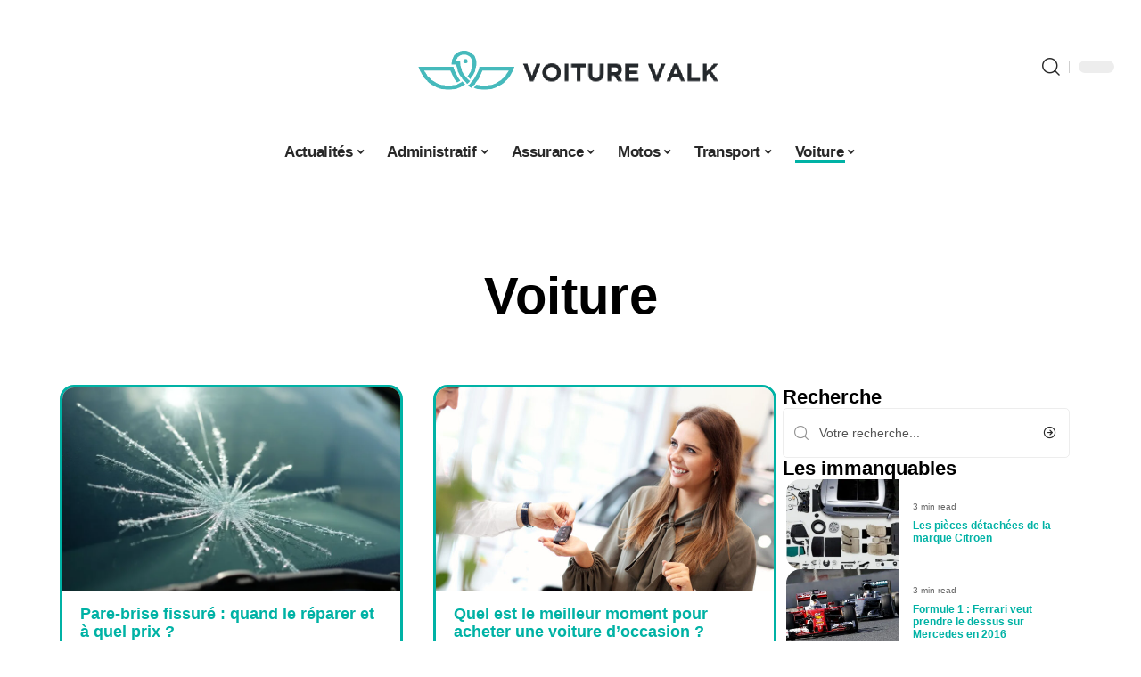

--- FILE ---
content_type: text/html; charset=UTF-8
request_url: https://www.voiture-valk.fr/voiture/
body_size: 48733
content:
<!DOCTYPE html>
<html lang="fr-FR">
<head><meta charset="UTF-8"><script>if(navigator.userAgent.match(/MSIE|Internet Explorer/i)||navigator.userAgent.match(/Trident\/7\..*?rv:11/i)){var href=document.location.href;if(!href.match(/[?&]nowprocket/)){if(href.indexOf("?")==-1){if(href.indexOf("#")==-1){document.location.href=href+"?nowprocket=1"}else{document.location.href=href.replace("#","?nowprocket=1#")}}else{if(href.indexOf("#")==-1){document.location.href=href+"&nowprocket=1"}else{document.location.href=href.replace("#","&nowprocket=1#")}}}}</script><script>(()=>{class RocketLazyLoadScripts{constructor(){this.v="2.0.4",this.userEvents=["keydown","keyup","mousedown","mouseup","mousemove","mouseover","mouseout","touchmove","touchstart","touchend","touchcancel","wheel","click","dblclick","input"],this.attributeEvents=["onblur","onclick","oncontextmenu","ondblclick","onfocus","onmousedown","onmouseenter","onmouseleave","onmousemove","onmouseout","onmouseover","onmouseup","onmousewheel","onscroll","onsubmit"]}async t(){this.i(),this.o(),/iP(ad|hone)/.test(navigator.userAgent)&&this.h(),this.u(),this.l(this),this.m(),this.k(this),this.p(this),this._(),await Promise.all([this.R(),this.L()]),this.lastBreath=Date.now(),this.S(this),this.P(),this.D(),this.O(),this.M(),await this.C(this.delayedScripts.normal),await this.C(this.delayedScripts.defer),await this.C(this.delayedScripts.async),await this.T(),await this.F(),await this.j(),await this.A(),window.dispatchEvent(new Event("rocket-allScriptsLoaded")),this.everythingLoaded=!0,this.lastTouchEnd&&await new Promise(t=>setTimeout(t,500-Date.now()+this.lastTouchEnd)),this.I(),this.H(),this.U(),this.W()}i(){this.CSPIssue=sessionStorage.getItem("rocketCSPIssue"),document.addEventListener("securitypolicyviolation",t=>{this.CSPIssue||"script-src-elem"!==t.violatedDirective||"data"!==t.blockedURI||(this.CSPIssue=!0,sessionStorage.setItem("rocketCSPIssue",!0))},{isRocket:!0})}o(){window.addEventListener("pageshow",t=>{this.persisted=t.persisted,this.realWindowLoadedFired=!0},{isRocket:!0}),window.addEventListener("pagehide",()=>{this.onFirstUserAction=null},{isRocket:!0})}h(){let t;function e(e){t=e}window.addEventListener("touchstart",e,{isRocket:!0}),window.addEventListener("touchend",function i(o){o.changedTouches[0]&&t.changedTouches[0]&&Math.abs(o.changedTouches[0].pageX-t.changedTouches[0].pageX)<10&&Math.abs(o.changedTouches[0].pageY-t.changedTouches[0].pageY)<10&&o.timeStamp-t.timeStamp<200&&(window.removeEventListener("touchstart",e,{isRocket:!0}),window.removeEventListener("touchend",i,{isRocket:!0}),"INPUT"===o.target.tagName&&"text"===o.target.type||(o.target.dispatchEvent(new TouchEvent("touchend",{target:o.target,bubbles:!0})),o.target.dispatchEvent(new MouseEvent("mouseover",{target:o.target,bubbles:!0})),o.target.dispatchEvent(new PointerEvent("click",{target:o.target,bubbles:!0,cancelable:!0,detail:1,clientX:o.changedTouches[0].clientX,clientY:o.changedTouches[0].clientY})),event.preventDefault()))},{isRocket:!0})}q(t){this.userActionTriggered||("mousemove"!==t.type||this.firstMousemoveIgnored?"keyup"===t.type||"mouseover"===t.type||"mouseout"===t.type||(this.userActionTriggered=!0,this.onFirstUserAction&&this.onFirstUserAction()):this.firstMousemoveIgnored=!0),"click"===t.type&&t.preventDefault(),t.stopPropagation(),t.stopImmediatePropagation(),"touchstart"===this.lastEvent&&"touchend"===t.type&&(this.lastTouchEnd=Date.now()),"click"===t.type&&(this.lastTouchEnd=0),this.lastEvent=t.type,t.composedPath&&t.composedPath()[0].getRootNode()instanceof ShadowRoot&&(t.rocketTarget=t.composedPath()[0]),this.savedUserEvents.push(t)}u(){this.savedUserEvents=[],this.userEventHandler=this.q.bind(this),this.userEvents.forEach(t=>window.addEventListener(t,this.userEventHandler,{passive:!1,isRocket:!0})),document.addEventListener("visibilitychange",this.userEventHandler,{isRocket:!0})}U(){this.userEvents.forEach(t=>window.removeEventListener(t,this.userEventHandler,{passive:!1,isRocket:!0})),document.removeEventListener("visibilitychange",this.userEventHandler,{isRocket:!0}),this.savedUserEvents.forEach(t=>{(t.rocketTarget||t.target).dispatchEvent(new window[t.constructor.name](t.type,t))})}m(){const t="return false",e=Array.from(this.attributeEvents,t=>"data-rocket-"+t),i="["+this.attributeEvents.join("],[")+"]",o="[data-rocket-"+this.attributeEvents.join("],[data-rocket-")+"]",s=(e,i,o)=>{o&&o!==t&&(e.setAttribute("data-rocket-"+i,o),e["rocket"+i]=new Function("event",o),e.setAttribute(i,t))};new MutationObserver(t=>{for(const n of t)"attributes"===n.type&&(n.attributeName.startsWith("data-rocket-")||this.everythingLoaded?n.attributeName.startsWith("data-rocket-")&&this.everythingLoaded&&this.N(n.target,n.attributeName.substring(12)):s(n.target,n.attributeName,n.target.getAttribute(n.attributeName))),"childList"===n.type&&n.addedNodes.forEach(t=>{if(t.nodeType===Node.ELEMENT_NODE)if(this.everythingLoaded)for(const i of[t,...t.querySelectorAll(o)])for(const t of i.getAttributeNames())e.includes(t)&&this.N(i,t.substring(12));else for(const e of[t,...t.querySelectorAll(i)])for(const t of e.getAttributeNames())this.attributeEvents.includes(t)&&s(e,t,e.getAttribute(t))})}).observe(document,{subtree:!0,childList:!0,attributeFilter:[...this.attributeEvents,...e]})}I(){this.attributeEvents.forEach(t=>{document.querySelectorAll("[data-rocket-"+t+"]").forEach(e=>{this.N(e,t)})})}N(t,e){const i=t.getAttribute("data-rocket-"+e);i&&(t.setAttribute(e,i),t.removeAttribute("data-rocket-"+e))}k(t){Object.defineProperty(HTMLElement.prototype,"onclick",{get(){return this.rocketonclick||null},set(e){this.rocketonclick=e,this.setAttribute(t.everythingLoaded?"onclick":"data-rocket-onclick","this.rocketonclick(event)")}})}S(t){function e(e,i){let o=e[i];e[i]=null,Object.defineProperty(e,i,{get:()=>o,set(s){t.everythingLoaded?o=s:e["rocket"+i]=o=s}})}e(document,"onreadystatechange"),e(window,"onload"),e(window,"onpageshow");try{Object.defineProperty(document,"readyState",{get:()=>t.rocketReadyState,set(e){t.rocketReadyState=e},configurable:!0}),document.readyState="loading"}catch(t){console.log("WPRocket DJE readyState conflict, bypassing")}}l(t){this.originalAddEventListener=EventTarget.prototype.addEventListener,this.originalRemoveEventListener=EventTarget.prototype.removeEventListener,this.savedEventListeners=[],EventTarget.prototype.addEventListener=function(e,i,o){o&&o.isRocket||!t.B(e,this)&&!t.userEvents.includes(e)||t.B(e,this)&&!t.userActionTriggered||e.startsWith("rocket-")||t.everythingLoaded?t.originalAddEventListener.call(this,e,i,o):(t.savedEventListeners.push({target:this,remove:!1,type:e,func:i,options:o}),"mouseenter"!==e&&"mouseleave"!==e||t.originalAddEventListener.call(this,e,t.savedUserEvents.push,o))},EventTarget.prototype.removeEventListener=function(e,i,o){o&&o.isRocket||!t.B(e,this)&&!t.userEvents.includes(e)||t.B(e,this)&&!t.userActionTriggered||e.startsWith("rocket-")||t.everythingLoaded?t.originalRemoveEventListener.call(this,e,i,o):t.savedEventListeners.push({target:this,remove:!0,type:e,func:i,options:o})}}J(t,e){this.savedEventListeners=this.savedEventListeners.filter(i=>{let o=i.type,s=i.target||window;return e!==o||t!==s||(this.B(o,s)&&(i.type="rocket-"+o),this.$(i),!1)})}H(){EventTarget.prototype.addEventListener=this.originalAddEventListener,EventTarget.prototype.removeEventListener=this.originalRemoveEventListener,this.savedEventListeners.forEach(t=>this.$(t))}$(t){t.remove?this.originalRemoveEventListener.call(t.target,t.type,t.func,t.options):this.originalAddEventListener.call(t.target,t.type,t.func,t.options)}p(t){let e;function i(e){return t.everythingLoaded?e:e.split(" ").map(t=>"load"===t||t.startsWith("load.")?"rocket-jquery-load":t).join(" ")}function o(o){function s(e){const s=o.fn[e];o.fn[e]=o.fn.init.prototype[e]=function(){return this[0]===window&&t.userActionTriggered&&("string"==typeof arguments[0]||arguments[0]instanceof String?arguments[0]=i(arguments[0]):"object"==typeof arguments[0]&&Object.keys(arguments[0]).forEach(t=>{const e=arguments[0][t];delete arguments[0][t],arguments[0][i(t)]=e})),s.apply(this,arguments),this}}if(o&&o.fn&&!t.allJQueries.includes(o)){const e={DOMContentLoaded:[],"rocket-DOMContentLoaded":[]};for(const t in e)document.addEventListener(t,()=>{e[t].forEach(t=>t())},{isRocket:!0});o.fn.ready=o.fn.init.prototype.ready=function(i){function s(){parseInt(o.fn.jquery)>2?setTimeout(()=>i.bind(document)(o)):i.bind(document)(o)}return"function"==typeof i&&(t.realDomReadyFired?!t.userActionTriggered||t.fauxDomReadyFired?s():e["rocket-DOMContentLoaded"].push(s):e.DOMContentLoaded.push(s)),o([])},s("on"),s("one"),s("off"),t.allJQueries.push(o)}e=o}t.allJQueries=[],o(window.jQuery),Object.defineProperty(window,"jQuery",{get:()=>e,set(t){o(t)}})}P(){const t=new Map;document.write=document.writeln=function(e){const i=document.currentScript,o=document.createRange(),s=i.parentElement;let n=t.get(i);void 0===n&&(n=i.nextSibling,t.set(i,n));const c=document.createDocumentFragment();o.setStart(c,0),c.appendChild(o.createContextualFragment(e)),s.insertBefore(c,n)}}async R(){return new Promise(t=>{this.userActionTriggered?t():this.onFirstUserAction=t})}async L(){return new Promise(t=>{document.addEventListener("DOMContentLoaded",()=>{this.realDomReadyFired=!0,t()},{isRocket:!0})})}async j(){return this.realWindowLoadedFired?Promise.resolve():new Promise(t=>{window.addEventListener("load",t,{isRocket:!0})})}M(){this.pendingScripts=[];this.scriptsMutationObserver=new MutationObserver(t=>{for(const e of t)e.addedNodes.forEach(t=>{"SCRIPT"!==t.tagName||t.noModule||t.isWPRocket||this.pendingScripts.push({script:t,promise:new Promise(e=>{const i=()=>{const i=this.pendingScripts.findIndex(e=>e.script===t);i>=0&&this.pendingScripts.splice(i,1),e()};t.addEventListener("load",i,{isRocket:!0}),t.addEventListener("error",i,{isRocket:!0}),setTimeout(i,1e3)})})})}),this.scriptsMutationObserver.observe(document,{childList:!0,subtree:!0})}async F(){await this.X(),this.pendingScripts.length?(await this.pendingScripts[0].promise,await this.F()):this.scriptsMutationObserver.disconnect()}D(){this.delayedScripts={normal:[],async:[],defer:[]},document.querySelectorAll("script[type$=rocketlazyloadscript]").forEach(t=>{t.hasAttribute("data-rocket-src")?t.hasAttribute("async")&&!1!==t.async?this.delayedScripts.async.push(t):t.hasAttribute("defer")&&!1!==t.defer||"module"===t.getAttribute("data-rocket-type")?this.delayedScripts.defer.push(t):this.delayedScripts.normal.push(t):this.delayedScripts.normal.push(t)})}async _(){await this.L();let t=[];document.querySelectorAll("script[type$=rocketlazyloadscript][data-rocket-src]").forEach(e=>{let i=e.getAttribute("data-rocket-src");if(i&&!i.startsWith("data:")){i.startsWith("//")&&(i=location.protocol+i);try{const o=new URL(i).origin;o!==location.origin&&t.push({src:o,crossOrigin:e.crossOrigin||"module"===e.getAttribute("data-rocket-type")})}catch(t){}}}),t=[...new Map(t.map(t=>[JSON.stringify(t),t])).values()],this.Y(t,"preconnect")}async G(t){if(await this.K(),!0!==t.noModule||!("noModule"in HTMLScriptElement.prototype))return new Promise(e=>{let i;function o(){(i||t).setAttribute("data-rocket-status","executed"),e()}try{if(navigator.userAgent.includes("Firefox/")||""===navigator.vendor||this.CSPIssue)i=document.createElement("script"),[...t.attributes].forEach(t=>{let e=t.nodeName;"type"!==e&&("data-rocket-type"===e&&(e="type"),"data-rocket-src"===e&&(e="src"),i.setAttribute(e,t.nodeValue))}),t.text&&(i.text=t.text),t.nonce&&(i.nonce=t.nonce),i.hasAttribute("src")?(i.addEventListener("load",o,{isRocket:!0}),i.addEventListener("error",()=>{i.setAttribute("data-rocket-status","failed-network"),e()},{isRocket:!0}),setTimeout(()=>{i.isConnected||e()},1)):(i.text=t.text,o()),i.isWPRocket=!0,t.parentNode.replaceChild(i,t);else{const i=t.getAttribute("data-rocket-type"),s=t.getAttribute("data-rocket-src");i?(t.type=i,t.removeAttribute("data-rocket-type")):t.removeAttribute("type"),t.addEventListener("load",o,{isRocket:!0}),t.addEventListener("error",i=>{this.CSPIssue&&i.target.src.startsWith("data:")?(console.log("WPRocket: CSP fallback activated"),t.removeAttribute("src"),this.G(t).then(e)):(t.setAttribute("data-rocket-status","failed-network"),e())},{isRocket:!0}),s?(t.fetchPriority="high",t.removeAttribute("data-rocket-src"),t.src=s):t.src="data:text/javascript;base64,"+window.btoa(unescape(encodeURIComponent(t.text)))}}catch(i){t.setAttribute("data-rocket-status","failed-transform"),e()}});t.setAttribute("data-rocket-status","skipped")}async C(t){const e=t.shift();return e?(e.isConnected&&await this.G(e),this.C(t)):Promise.resolve()}O(){this.Y([...this.delayedScripts.normal,...this.delayedScripts.defer,...this.delayedScripts.async],"preload")}Y(t,e){this.trash=this.trash||[];let i=!0;var o=document.createDocumentFragment();t.forEach(t=>{const s=t.getAttribute&&t.getAttribute("data-rocket-src")||t.src;if(s&&!s.startsWith("data:")){const n=document.createElement("link");n.href=s,n.rel=e,"preconnect"!==e&&(n.as="script",n.fetchPriority=i?"high":"low"),t.getAttribute&&"module"===t.getAttribute("data-rocket-type")&&(n.crossOrigin=!0),t.crossOrigin&&(n.crossOrigin=t.crossOrigin),t.integrity&&(n.integrity=t.integrity),t.nonce&&(n.nonce=t.nonce),o.appendChild(n),this.trash.push(n),i=!1}}),document.head.appendChild(o)}W(){this.trash.forEach(t=>t.remove())}async T(){try{document.readyState="interactive"}catch(t){}this.fauxDomReadyFired=!0;try{await this.K(),this.J(document,"readystatechange"),document.dispatchEvent(new Event("rocket-readystatechange")),await this.K(),document.rocketonreadystatechange&&document.rocketonreadystatechange(),await this.K(),this.J(document,"DOMContentLoaded"),document.dispatchEvent(new Event("rocket-DOMContentLoaded")),await this.K(),this.J(window,"DOMContentLoaded"),window.dispatchEvent(new Event("rocket-DOMContentLoaded"))}catch(t){console.error(t)}}async A(){try{document.readyState="complete"}catch(t){}try{await this.K(),this.J(document,"readystatechange"),document.dispatchEvent(new Event("rocket-readystatechange")),await this.K(),document.rocketonreadystatechange&&document.rocketonreadystatechange(),await this.K(),this.J(window,"load"),window.dispatchEvent(new Event("rocket-load")),await this.K(),window.rocketonload&&window.rocketonload(),await this.K(),this.allJQueries.forEach(t=>t(window).trigger("rocket-jquery-load")),await this.K(),this.J(window,"pageshow");const t=new Event("rocket-pageshow");t.persisted=this.persisted,window.dispatchEvent(t),await this.K(),window.rocketonpageshow&&window.rocketonpageshow({persisted:this.persisted})}catch(t){console.error(t)}}async K(){Date.now()-this.lastBreath>45&&(await this.X(),this.lastBreath=Date.now())}async X(){return document.hidden?new Promise(t=>setTimeout(t)):new Promise(t=>requestAnimationFrame(t))}B(t,e){return e===document&&"readystatechange"===t||(e===document&&"DOMContentLoaded"===t||(e===window&&"DOMContentLoaded"===t||(e===window&&"load"===t||e===window&&"pageshow"===t)))}static run(){(new RocketLazyLoadScripts).t()}}RocketLazyLoadScripts.run()})();</script>
    
    <meta http-equiv="X-UA-Compatible" content="IE=edge">
    <meta name="viewport" content="width=device-width, initial-scale=1">
    <link rel="profile" href="https://gmpg.org/xfn/11">
	<meta name='robots' content='index, follow, max-image-preview:large, max-snippet:-1, max-video-preview:-1' />
            <link rel="apple-touch-icon" href="https://www.voiture-valk.fr/wp-content/uploads/voiture-valk.fr-512x512_2-2.png"/>
		            <meta name="msapplication-TileColor" content="#ffffff">
            <meta name="msapplication-TileImage" content="https://www.voiture-valk.fr/wp-content/uploads/voiture-valk.fr-512x512_2-2.png"/>
		<meta http-equiv="Content-Security-Policy" content="upgrade-insecure-requests">

	<!-- This site is optimized with the Yoast SEO plugin v26.7 - https://yoast.com/wordpress/plugins/seo/ -->
	<title>Voiture, tout sur le monde de l&#039;automobile - Voiture Valk</title>
<link crossorigin data-rocket-preload as="font" href="https://www.voiture-valk.fr/wp-content/themes/foxiz/assets/fonts/icons.woff2" rel="preload">
<style id="wpr-usedcss">img:is([sizes=auto i],[sizes^="auto," i]){contain-intrinsic-size:3000px 1500px}.block-wrap>.block-inner>.p-grid,.block-wrap>.block-inner>.p-wrap,.entry-content,.footer-wrap,.mega-dropdown,.ruby-table-contents,.swiper-container,.swiper-wrapper .p-wrap,.widget{contain:style layout}body,html{font-family:-apple-system,BlinkMacSystemFont,"Segoe UI",Roboto,Helvetica,Arial,sans-serif,"Apple Color Emoji","Segoe UI Emoji","Segoe UI Symbol"!important}a,address,code,div,dl,dt,em,fieldset,figcaption,footer,form,h1,h3,header,label,legend,li,main,nav,p,section,span,time,tr,ul{font-family:inherit}img.emoji{display:inline!important;border:none!important;box-shadow:none!important;height:1em!important;width:1em!important;margin:0 .07em!important;vertical-align:-.1em!important;background:0 0!important;padding:0!important}:root{--direction-multiplier:1}body.rtl{--direction-multiplier:-1}.elementor-screen-only{height:1px;margin:-1px;overflow:hidden;padding:0;position:absolute;top:-10000em;width:1px;clip:rect(0,0,0,0);border:0}.elementor *,.elementor :after,.elementor :before{box-sizing:border-box}.elementor a{box-shadow:none;text-decoration:none}.elementor img{border:none;border-radius:0;box-shadow:none;height:auto;max-width:100%}.elementor .elementor-widget:not(.elementor-widget-text-editor):not(.elementor-widget-theme-post-content) figure{margin:0}.elementor iframe,.elementor object,.elementor video{border:none;line-height:1;margin:0;max-width:100%;width:100%}.elementor-element{--flex-direction:initial;--flex-wrap:initial;--justify-content:initial;--align-items:initial;--align-content:initial;--gap:initial;--flex-basis:initial;--flex-grow:initial;--flex-shrink:initial;--order:initial;--align-self:initial;align-self:var(--align-self);flex-basis:var(--flex-basis);flex-grow:var(--flex-grow);flex-shrink:var(--flex-shrink);order:var(--order)}.elementor-element:where(.e-con-full,.elementor-widget){align-content:var(--align-content);align-items:var(--align-items);flex-direction:var(--flex-direction);flex-wrap:var(--flex-wrap);gap:var(--row-gap) var(--column-gap);justify-content:var(--justify-content)}.elementor-invisible{visibility:hidden}:root{--page-title-display:block}.elementor-widget-wrap{align-content:flex-start;flex-wrap:wrap;position:relative;width:100%}.elementor:not(.elementor-bc-flex-widget) .elementor-widget-wrap{display:flex}.elementor-widget-wrap>.elementor-element{width:100%}.elementor-widget-wrap.e-swiper-container{width:calc(100% - (var(--e-column-margin-left,0px) + var(--e-column-margin-right,0px)))}.elementor-widget{position:relative}.elementor-widget:not(:last-child){margin-block-end:var(--kit-widget-spacing,20px)}@media (min-width:1025px){#elementor-device-mode:after{content:"desktop"}}@media (min-width:-1){#elementor-device-mode:after{content:"widescreen"}}@media (max-width:-1){#elementor-device-mode:after{content:"laptop";content:"tablet_extra"}}@media (max-width:1024px){#elementor-device-mode:after{content:"tablet"}}@media (max-width:-1){#elementor-device-mode:after{content:"mobile_extra"}}@media (prefers-reduced-motion:no-preference){html{scroll-behavior:smooth}}.e-con{--border-radius:0;--border-top-width:0px;--border-right-width:0px;--border-bottom-width:0px;--border-left-width:0px;--border-style:initial;--border-color:initial;--container-widget-width:100%;--container-widget-height:initial;--container-widget-flex-grow:0;--container-widget-align-self:initial;--content-width:min(100%,var(--container-max-width,1140px));--width:100%;--min-height:initial;--height:auto;--text-align:initial;--margin-top:0px;--margin-right:0px;--margin-bottom:0px;--margin-left:0px;--padding-top:var(--container-default-padding-top,10px);--padding-right:var(--container-default-padding-right,10px);--padding-bottom:var(--container-default-padding-bottom,10px);--padding-left:var(--container-default-padding-left,10px);--position:relative;--z-index:revert;--overflow:visible;--gap:var(--widgets-spacing,20px);--row-gap:var(--widgets-spacing-row,20px);--column-gap:var(--widgets-spacing-column,20px);--overlay-mix-blend-mode:initial;--overlay-opacity:1;--overlay-transition:0.3s;--e-con-grid-template-columns:repeat(3,1fr);--e-con-grid-template-rows:repeat(2,1fr);border-radius:var(--border-radius);height:var(--height);min-height:var(--min-height);min-width:0;overflow:var(--overflow);position:var(--position);width:var(--width);z-index:var(--z-index);--flex-wrap-mobile:wrap}.e-con:where(:not(.e-div-block-base)){transition:background var(--background-transition,.3s),border var(--border-transition,.3s),box-shadow var(--border-transition,.3s),transform var(--e-con-transform-transition-duration,.4s)}.e-con{--margin-block-start:var(--margin-top);--margin-block-end:var(--margin-bottom);--margin-inline-start:var(--margin-left);--margin-inline-end:var(--margin-right);--padding-inline-start:var(--padding-left);--padding-inline-end:var(--padding-right);--padding-block-start:var(--padding-top);--padding-block-end:var(--padding-bottom);--border-block-start-width:var(--border-top-width);--border-block-end-width:var(--border-bottom-width);--border-inline-start-width:var(--border-left-width);--border-inline-end-width:var(--border-right-width)}body.rtl .e-con{--padding-inline-start:var(--padding-right);--padding-inline-end:var(--padding-left);--margin-inline-start:var(--margin-right);--margin-inline-end:var(--margin-left);--border-inline-start-width:var(--border-right-width);--border-inline-end-width:var(--border-left-width)}.e-con{margin-block-end:var(--margin-block-end);margin-block-start:var(--margin-block-start);margin-inline-end:var(--margin-inline-end);margin-inline-start:var(--margin-inline-start);padding-inline-end:var(--padding-inline-end);padding-inline-start:var(--padding-inline-start)}.e-con.e-flex{--flex-direction:column;--flex-basis:auto;--flex-grow:0;--flex-shrink:1;flex:var(--flex-grow) var(--flex-shrink) var(--flex-basis)}.e-con-full,.e-con>.e-con-inner{padding-block-end:var(--padding-block-end);padding-block-start:var(--padding-block-start);text-align:var(--text-align)}.e-con-full.e-flex,.e-con.e-flex>.e-con-inner{flex-direction:var(--flex-direction)}.e-con,.e-con>.e-con-inner{display:var(--display)}.e-con-boxed.e-flex{align-content:normal;align-items:normal;flex-direction:column;flex-wrap:nowrap;justify-content:normal}.e-con-boxed{gap:initial;text-align:initial}.e-con.e-flex>.e-con-inner{align-content:var(--align-content);align-items:var(--align-items);align-self:auto;flex-basis:auto;flex-grow:1;flex-shrink:1;flex-wrap:var(--flex-wrap);justify-content:var(--justify-content)}.e-con>.e-con-inner{gap:var(--row-gap) var(--column-gap);height:100%;margin:0 auto;max-width:var(--content-width);padding-inline-end:0;padding-inline-start:0;width:100%}:is(.elementor-section-wrap,[data-elementor-id])>.e-con{--margin-left:auto;--margin-right:auto;max-width:min(100%,var(--width))}.e-con .elementor-widget.elementor-widget{margin-block-end:0}.e-con:before,.e-con>.elementor-motion-effects-container>.elementor-motion-effects-layer:before{border-block-end-width:var(--border-block-end-width);border-block-start-width:var(--border-block-start-width);border-color:var(--border-color);border-inline-end-width:var(--border-inline-end-width);border-inline-start-width:var(--border-inline-start-width);border-radius:var(--border-radius);border-style:var(--border-style);content:var(--background-overlay);display:block;height:max(100% + var(--border-top-width) + var(--border-bottom-width),100%);left:calc(0px - var(--border-left-width));mix-blend-mode:var(--overlay-mix-blend-mode);opacity:var(--overlay-opacity);position:absolute;top:calc(0px - var(--border-top-width));transition:var(--overlay-transition,.3s);width:max(100% + var(--border-left-width) + var(--border-right-width),100%)}.e-con:before{transition:background var(--overlay-transition,.3s),border-radius var(--border-transition,.3s),opacity var(--overlay-transition,.3s)}.e-con .elementor-widget{min-width:0}.e-con .elementor-widget.e-widget-swiper{width:100%}.e-con>.e-con-inner>.elementor-widget>.elementor-widget-container,.e-con>.elementor-widget>.elementor-widget-container{height:100%}.e-con.e-con>.e-con-inner>.elementor-widget,.elementor.elementor .e-con>.elementor-widget{max-width:100%}.e-con .elementor-widget:not(:last-child){--kit-widget-spacing:0px}@media (max-width:767px){#elementor-device-mode:after{content:"mobile"}.e-con.e-flex{--width:100%;--flex-wrap:var(--flex-wrap-mobile)}}.elementor-element:where(:not(.e-con)):where(:not(.e-div-block-base)) .elementor-widget-container,.elementor-element:where(:not(.e-con)):where(:not(.e-div-block-base)):not(:has(.elementor-widget-container)){transition:background .3s,border .3s,border-radius .3s,box-shadow .3s,transform var(--e-transform-transition-duration,.4s)}.elementor-heading-title{line-height:1;margin:0;padding:0}.animated{animation-duration:1.25s}.animated.infinite{animation-iteration-count:infinite}.animated.reverse{animation-direction:reverse;animation-fill-mode:forwards}@media (prefers-reduced-motion:reduce){.animated{animation:none!important}html *{transition-delay:0s!important;transition-duration:0s!important}}.elementor-kit-6689{--e-global-color-primary:#6EC1E4;--e-global-color-secondary:#54595F;--e-global-color-text:#7A7A7A;--e-global-color-accent:#61CE70;--e-global-typography-primary-font-family:"Roboto";--e-global-typography-primary-font-weight:600;--e-global-typography-secondary-font-family:"Roboto Slab";--e-global-typography-secondary-font-weight:400;--e-global-typography-text-font-family:"Roboto";--e-global-typography-text-font-weight:400;--e-global-typography-accent-font-family:"Roboto";--e-global-typography-accent-font-weight:500}.e-con{--container-max-width:1140px}.elementor-widget:not(:last-child){--kit-widget-spacing:20px}.elementor-element{--widgets-spacing:20px 20px;--widgets-spacing-row:20px;--widgets-spacing-column:20px}h1.entry-title{display:var(--page-title-display)}@media(max-width:1024px){.e-con{--container-max-width:1024px}}.elementor-6694 .elementor-element.elementor-element-6f880bc7{--display:flex;--flex-direction:column;--container-widget-width:100%;--container-widget-height:initial;--container-widget-flex-grow:0;--container-widget-align-self:initial;--flex-wrap-mobile:wrap;--gap:4px 4px;--row-gap:4px;--column-gap:4px}.elementor-6694 .elementor-element.elementor-element-6f880bc7>.e-con-inner>.elementor-shape-bottom svg,.elementor-6694 .elementor-element.elementor-element-6f880bc7>.elementor-shape-bottom svg{height:40px;transform:translateX(-50%) rotateY(180deg)}.elementor-6694 .elementor-element.elementor-element-21cb2b92{text-align:center}[data-theme=dark] .elementor-6694 .elementor-element.elementor-element-21cb2b92 .elementor-heading-title{color:#fff}.elementor-6694 .elementor-element.elementor-element-6b0d9f79{--display:flex;--flex-direction:row;--container-widget-width:initial;--container-widget-height:100%;--container-widget-flex-grow:1;--container-widget-align-self:stretch;--flex-wrap-mobile:wrap}.elementor-6694 .elementor-element.elementor-element-5914e1f9{--display:flex;--margin-top:0px;--margin-bottom:0px;--margin-left:0px;--margin-right:0px;--padding-top:0px;--padding-bottom:0px;--padding-left:0px;--padding-right:0px}.elementor-6694 .elementor-element.elementor-element-7eac5439{--pagi-size:40px}.elementor-6694 .elementor-element.elementor-element-46794994{--display:flex;--margin-top:0px;--margin-bottom:0px;--margin-left:0px;--margin-right:0px;--padding-top:0px;--padding-bottom:0px;--padding-left:0px;--padding-right:0px}@media(min-width:768px){.elementor-6694 .elementor-element.elementor-element-5914e1f9{--width:70%}.elementor-6694 .elementor-element.elementor-element-46794994{--width:30%}}:root{--effect:all .25s cubic-bezier(0.32, 0.74, 0.57, 1);--timing:cubic-bezier(0.32, 0.74, 0.57, 1);--shadow-12:#0000001f;--shadow-2:#00000005;--round-3:3px;--height-34:34px;--height-40:40px;--padding-40:0 40px;--round-5:5px;--round-7:7px;--shadow-7:#00000012;--dark-accent:#191c20;--dark-accent-0:#191c2000;--dark-accent-90:#191c20f2;--meta-b-family:inherit;--meta-b-fcolor:#282828;--meta-b-fspace:normal;--meta-b-fstyle:normal;--meta-b-fweight:600;--meta-b-transform:none;--nav-bg:#fff;--subnav-bg:#fff;--indicator-bg-from:#ff0084;--nav-bg-from:#fff;--subnav-bg-from:#fff;--indicator-bg-to:#2c2cf8;--nav-bg-to:#fff;--subnav-bg-to:#fff;--bottom-border-color:var(--flex-gray-20);--column-border-color:var(--flex-gray-20);--audio-color:#ffa052;--excerpt-color:#666;--g-color:#ff184e;--gallery-color:#729dff;--heading-color:var(--body-fcolor);--nav-color:#282828;--privacy-color:#fff;--review-color:#ffc300;--subnav-color:#282828;--video-color:#ffc300;--nav-color-10:#28282820;--subnav-color-10:#28282820;--g-color-90:#ff184ee6;--absolute-dark:#242424;--body-family:'Oxygen',sans-serif;--btn-family:'Encode Sans Condensed',sans-serif;--cat-family:'Oxygen',sans-serif;--dwidgets-family:'Oxygen',sans-serif;--h1-family:'Encode Sans Condensed',sans-serif;--h2-family:'Encode Sans Condensed',sans-serif;--h3-family:'Encode Sans Condensed',sans-serif;--h4-family:'Encode Sans Condensed',sans-serif;--h5-family:'Encode Sans Condensed',sans-serif;--h6-family:'Encode Sans Condensed',sans-serif;--input-family:'Encode Sans Condensed',sans-serif;--menu-family:'Encode Sans Condensed',sans-serif;--meta-family:'Encode Sans Condensed',sans-serif;--submenu-family:'Encode Sans Condensed',sans-serif;--tagline-family:'Encode Sans Condensed',sans-serif;--body-fcolor:#282828;--btn-fcolor:inherit;--h1-fcolor:inherit;--h2-fcolor:inherit;--h3-fcolor:inherit;--h4-fcolor:inherit;--h5-fcolor:inherit;--h6-fcolor:inherit;--input-fcolor:inherit;--meta-fcolor:#666;--tagline-fcolor:inherit;--body-fsize:16px;--btn-fsize:12px;--cat-fsize:10px;--dwidgets-fsize:13px;--excerpt-fsize:14px;--h1-fsize:40px;--h2-fsize:28px;--h3-fsize:22px;--h4-fsize:16px;--h5-fsize:14px;--h6-fsize:13px;--headline-fsize:45px;--input-fsize:14px;--menu-fsize:17px;--meta-fsize:13px;--submenu-fsize:13px;--tagline-fsize:28px;--body-fspace:normal;--btn-fspace:normal;--cat-fspace:.07em;--dwidgets-fspace:0;--h1-fspace:normal;--h2-fspace:normal;--h3-fspace:normal;--h4-fspace:normal;--h5-fspace:normal;--h6-fspace:normal;--input-fspace:normal;--menu-fspace:-.02em;--meta-fspace:normal;--submenu-fspace:-.02em;--tagline-fspace:normal;--body-fstyle:normal;--btn-fstyle:normal;--cat-fstyle:normal;--dwidgets-fstyle:normal;--h1-fstyle:normal;--h2-fstyle:normal;--h3-fstyle:normal;--h4-fstyle:normal;--h5-fstyle:normal;--h6-fstyle:normal;--input-fstyle:normal;--menu-fstyle:normal;--meta-fstyle:normal;--submenu-fstyle:normal;--tagline-fstyle:normal;--body-fweight:400;--btn-fweight:700;--cat-fweight:700;--dwidgets-fweight:600;--h1-fweight:700;--h2-fweight:700;--h3-fweight:700;--h4-fweight:700;--h5-fweight:700;--h6-fweight:600;--input-fweight:400;--menu-fweight:600;--meta-fweight:400;--submenu-fweight:500;--tagline-fweight:400;--flex-gray-15:#88888826;--flex-gray-20:#88888833;--flex-gray-40:#88888866;--flex-gray-7:#88888812;--indicator-height:4px;--nav-height:60px;--absolute-light:#ddd;--solid-light:#fafafa;--em-mini:.8em;--rem-mini:.8rem;--transparent-nav-color:#fff;--swiper-navigation-size:44px;--tagline-s-fsize:22px;--em-small:.92em;--rem-small:.92rem;--bottom-spacing:35px;--box-spacing:5%;--el-spacing:12px;--heading-sub-color:var(--g-color);--body-transform:none;--btn-transform:none;--cat-transform:uppercase;--dwidgets-transform:none;--h1-transform:none;--h2-transform:none;--h3-transform:none;--h4-transform:none;--h5-transform:none;--h6-transform:none;--input-transform:none;--menu-transform:none;--meta-transform:none;--submenu-transform:none;--tagline-transform:none;--absolute-white:#fff;--solid-white:#fff;--absolute-white-0:#ffffff00;--absolute-white-90:#fffffff2;--max-width-wo-sb:100%}.light-scheme,[data-theme=dark]{--shadow-12:#00000066;--shadow-2:#00000033;--shadow-7:#0000004d;--dark-accent:#0e0f12;--dark-accent-0:#0e0f1200;--dark-accent-90:#0e0f12f2;--meta-b-fcolor:#fff;--nav-bg:#131518;--subnav-bg:#191c20;--nav-bg-from:#131518;--subnav-bg-from:#191c20;--nav-bg-to:#131518;--subnav-bg-to:#191c20;--bcrumb-color:#fff;--excerpt-color:#ddd;--heading-color:var(--body-fcolor);--nav-color:#fff;--subnav-color:#fff;--nav-color-10:#ffffff15;--subnav-color-10:#ffffff15;--body-fcolor:#fff;--h1-fcolor:#fff;--h2-fcolor:#fff;--h3-fcolor:#fff;--h4-fcolor:#fff;--h5-fcolor:#fff;--h6-fcolor:#fff;--headline-fcolor:#fff;--input-fcolor:#fff;--meta-fcolor:#bbb;--tagline-fcolor:#fff;--flex-gray-15:#88888840;--flex-gray-20:#8888884d;--flex-gray-7:#88888818;--solid-light:#333;--heading-sub-color:var(--g-color);--solid-white:#191c20}body .light-scheme [data-mode=default],body:not([data-theme=dark]) [data-mode=dark],body[data-theme=dark] [data-mode=default]{display:none!important}body .light-scheme [data-mode=dark]{display:inherit!important}.light-scheme input::placeholder,[data-theme=dark] input::placeholder{color:var(--absolute-light)}a,address,body,caption,code,div,dl,dt,em,fieldset,form,h1,h3,html,iframe,label,legend,li,object,p,s,span,table,tbody,tr,tt,ul{font-family:inherit;font-size:100%;font-weight:inherit;font-style:inherit;line-height:inherit;margin:0;padding:0;vertical-align:baseline;border:0;outline:0}html{font-size:var(--body-fsize);overflow-x:hidden;-ms-text-size-adjust:100%;-webkit-text-size-adjust:100%;text-size-adjust:100%}body{font-family:var(--body-family);font-size:var(--body-fsize);font-weight:var(--body-fweight);font-style:var(--body-fstyle);line-height:1.7;display:block;margin:0;letter-spacing:var(--body-fspace);text-transform:var(--body-transform);color:var(--body-fcolor);background-color:var(--solid-white)}body.rtl{direction:rtl}*{-moz-box-sizing:border-box;-webkit-box-sizing:border-box;box-sizing:border-box}:after,:before{-moz-box-sizing:border-box;-webkit-box-sizing:border-box;box-sizing:border-box}.site{position:relative;display:block}.site *{-webkit-font-smoothing:antialiased;-moz-osx-font-smoothing:grayscale;text-rendering:optimizeLegibility}.site-outer{position:relative;display:block;max-width:100%;background-color:var(--solid-white)}.top-spacing .site-outer{-webkit-transition:margin .5s var(--timing);transition:margin .5s var(--timing)}.site-wrap{position:relative;display:block;margin:0;padding:0}.site-wrap{z-index:1;min-height:45vh}button,input{overflow:visible}canvas,progress,video{display:inline-block}progress{vertical-align:baseline}[type=checkbox],[type=radio],legend{box-sizing:border-box;padding:0}figure{display:block;margin:0}em{font-weight:400;font-style:italic}dt{font-weight:700}address{font-style:italic}code{font-family:monospace,monospace;font-size:.9em}a{text-decoration:none;color:inherit;background-color:transparent}code{font-family:Courier,monospace;padding:5px;background-color:var(--flex-gray-7)}img{max-width:100%;height:auto;vertical-align:middle;border-style:none;-webkit-object-fit:cover;object-fit:cover}svg:not(:root){overflow:hidden}button,input,optgroup,select,textarea{text-transform:none;color:inherit;outline:0!important}select{line-height:22px;position:relative;max-width:100%;padding:10px;border-color:var(--flex-gray-15);border-radius:var(--round-5);outline:0!important;background:url('data:image/svg+xml;utf8,<svg xmlns="http://www.w3.org/2000/svg" viewBox="0 0 24 24"><path d="M12 15a1 1 0 0 1-.707-.293l-3-3a1 1 0 0 1 1.414-1.414L12 12.586l2.293-2.293a1 1 0 0 1 1.414 1.414l-3 3A1 1 0 0 1 12 15z"/></svg>') right 5px top 50% no-repeat;background-size:22px;-moz-appearance:none;-webkit-appearance:none;appearance:none}select option{background-color:var(--solid-white)}[type=reset],[type=submit],button,html [type=button]{-webkit-appearance:button}[type=button]::-moz-focus-inner,[type=reset]::-moz-focus-inner,[type=submit]::-moz-focus-inner,button::-moz-focus-inner{padding:0;border-style:none}[type=button]:-moz-focusring,[type=reset]:-moz-focusring,[type=submit]:-moz-focusring,button:-moz-focusring{outline:ButtonText dotted 1px}fieldset{padding:0}legend{font-weight:700;display:table;max-width:100%;white-space:normal;color:inherit}textarea{overflow:auto}[type=number]::-webkit-inner-spin-button,[type=number]::-webkit-outer-spin-button{height:auto}[type=search]::-webkit-search-cancel-button,[type=search]::-webkit-search-decoration{-webkit-appearance:none}::-webkit-file-upload-button{font:inherit;-webkit-appearance:button}[hidden],template{display:none}.hidden{display:none}input:disabled,select:disabled,textarea:disabled{opacity:.5;background-color:#ffcb3330}h1{font-family:var(--h1-family);font-size:var(--h1-fsize);font-weight:var(--h1-fweight);font-style:var(--h1-fstyle);line-height:var(--h1-fheight, 1.2);letter-spacing:var(--h1-fspace);text-transform:var(--h1-transform)}h1{color:var(--h1-fcolor)}.h3,h3{font-family:var(--h3-family);font-size:var(--h3-fsize);font-weight:var(--h3-fweight);font-style:var(--h3-fstyle);line-height:var(--h3-fheight, 1.3);letter-spacing:var(--h3-fspace);text-transform:var(--h3-transform)}h3{color:var(--h3-fcolor)}.h4{font-family:var(--h4-family);font-size:var(--h4-fsize);font-weight:var(--h4-fweight);font-style:var(--h4-fstyle);line-height:var(--h4-fheight, 1.45);letter-spacing:var(--h4-fspace);text-transform:var(--h4-transform)}.h5{font-family:var(--h5-family);font-size:var(--h5-fsize);font-weight:var(--h5-fweight);font-style:var(--h5-fstyle);line-height:var(--h5-fheight, 1.5);letter-spacing:var(--h5-fspace);text-transform:var(--h5-transform)}.is-meta,.user-form label{font-family:var(--meta-family);font-size:var(--meta-fsize);font-weight:var(--meta-fweight);font-style:var(--meta-fstyle);letter-spacing:var(--meta-fspace);text-transform:var(--meta-transform)}.tipsy-inner{font-family:var(--meta-family);font-weight:var(--meta-fweight);font-style:var(--meta-fstyle);letter-spacing:var(--meta-fspace);text-transform:var(--meta-transform);color:var(--meta-fcolor)}figcaption{font-family:var(--meta-family);font-size:var(--meta-fsize);font-weight:var(--meta-fweight);font-style:var(--meta-fstyle);letter-spacing:var(--meta-fspace);text-transform:var(--meta-transform)}.is-meta{color:var(--meta-fcolor)}.p-readmore{font-family:var(--btn-family);font-size:var(--readmore-fsize, 12px);font-weight:600;font-style:normal;text-transform:none}input[type=email],input[type=number],input[type=password],input[type=search],input[type=text],input[type=url],textarea{font-family:var(--input-family);font-size:var(--input-fsize);font-weight:var(--input-fweight);font-style:var(--input-fstyle);line-height:1.5;letter-spacing:var(--input-fspace);text-transform:var(--input-transform);color:var(--input-fcolor)}textarea{font-size:var(--input-fsize)!important}.button,a.comment-reply-link,a.show-post-comment,button,input[type=submit]{font-family:var(--btn-family);font-size:var(--btn-fsize);font-weight:var(--btn-fweight);font-style:var(--btn-fstyle);letter-spacing:var(--btn-fspace);text-transform:var(--btn-transform)}.main-menu>li>a{font-family:var(--menu-family);font-size:var(--menu-fsize);font-weight:var(--menu-fweight);font-style:var(--menu-fstyle);line-height:1.5;letter-spacing:var(--menu-fspace);text-transform:var(--menu-transform)}.mobile-menu>li>a{font-family:'Encode Sans Condensed',sans-serif;font-size:1.1rem;font-weight:400;font-style:normal;line-height:1.5;letter-spacing:-.02em;text-transform:none}.mobile-qview a{font-family:'Encode Sans Condensed',sans-serif;font-size:16px;font-weight:600;font-style:normal;letter-spacing:-.02em;text-transform:none}.description-text{font-size:var(--excerpt-fsize)}.p-wrap .entry-summary{font-family:var(--excerpt-family,inherit);font-size:var(--excerpt-fsize);font-weight:var(--excerpt-fweight,inherit);font-style:var(--excerpt-fstyle,inherit);letter-spacing:var(--excerpt-fspace, inherit);text-transform:var(--excerpt-transform,inherit);color:var(--excerpt-color);column-count:var(--excerpt-columns,1);column-gap:var(--excerpt-gap,1.5em)}input[type=email],input[type=number],input[type=password],input[type=search],input[type=text],input[type=url]{line-height:22px;max-width:100%;padding:10px 20px;-webkit-transition:var(--effect);transition:var(--effect);white-space:nowrap;border:none;border-radius:var(--round-3);outline:0!important;background-color:var(--flex-gray-7);-webkit-box-shadow:none!important;box-shadow:none!important}button{cursor:pointer;border:none;border-radius:var(--round-3);outline:0!important;-webkit-box-shadow:none;box-shadow:none}.button,.entry-content button,input[type=submit]:not(.search-submit){line-height:var(--height-40);padding:var(--padding-40);cursor:pointer;-webkit-transition:var(--effect);transition:var(--effect);white-space:nowrap;color:var(--absolute-white);border:none;border-radius:var(--round-3);outline:0!important;background:var(--g-color);-webkit-box-shadow:none;box-shadow:none}.entry-content button:hover,input[type=submit]:not(.search-submit):hover{-webkit-box-shadow:0 4px 15px var(--g-color-90);box-shadow:0 4px 15px var(--g-color-90)}textarea{display:block;width:100%;max-width:100%;padding:10px 25px;-webkit-transition:var(--effect);transition:var(--effect);border:none;border-radius:var(--round-3);outline:0;background-color:var(--flex-gray-7);-webkit-box-shadow:none!important;box-shadow:none!important}.rb-container{position:static;display:block;width:100%;max-width:var(--rb-width,1280px);margin-right:auto;margin-left:auto}.edge-padding{padding-right:20px;padding-left:20px}.menu-item,.rb-section ul{list-style:none}.h3,.h4,.h5,h1,h3{-ms-word-wrap:break-word;word-wrap:break-word}.icon-holder{display:flex;align-items:center}.svg-icon{width:1.5em;height:auto}.overlay-text .is-meta,.overlay-text .meta-inner{color:var(--absolute-light);--meta-fcolor:var(--absolute-light)}.overlay-text .entry-title,.overlay-text .p-link{color:var(--absolute-white)}.overlay-text .entry-summary{color:var(--absolute-light)}.light-scheme{color:var(--body-fcolor);--pagi-bg:var(--solid-light)}input:-webkit-autofill,input:-webkit-autofill:active,input:-webkit-autofill:focus,input:-webkit-autofill:hover{transition:background-color 999999s ease-in-out 0s}.block-inner{display:flex;flex-flow:row wrap;flex-grow:1;row-gap:var(--bottom-spacing)}.is-gap-10 .block-inner{margin-right:-10px;margin-left:-10px;--column-gap:10px}.is-gap-20 .block-inner{margin-right:-20px;margin-left:-20px;--column-gap:20px}.block-inner>*{flex-basis:100%;width:100%;padding-right:var(--column-gap,0);padding-left:var(--column-gap,0)}[class*=is-gap-]>.block-inner>*{padding-right:var(--column-gap,0);padding-left:var(--column-gap,0)}.effect-fadeout.activated a{opacity:.3}.effect-fadeout.activated a:focus,.effect-fadeout.activated a:hover{opacity:1}.is-hidden{display:none!important}.is-invisible{visibility:hidden;opacity:0}.rb-loader{font-size:10px;position:relative;display:none;overflow:hidden;width:3em;height:3em;transform:translateZ(0);animation:.8s linear infinite spin-loader;text-indent:-9999em;color:var(--g-color);border-radius:50%;background:currentColor;background:linear-gradient(to right,currentColor 10%,rgba(255,255,255,0) 50%)}.rb-loader:before{position:absolute;top:0;left:0;width:50%;height:50%;content:'';color:inherit;border-radius:100% 0 0 0;background:currentColor}.rb-loader:after{position:absolute;top:0;right:0;bottom:0;left:0;width:75%;height:75%;margin:auto;content:'';opacity:.5;border-radius:50%;background:var(--solid-white)}@-webkit-keyframes spin-loader{0%{transform:rotate(0)}100%{transform:rotate(360deg)}}@keyframes spin-loader{0%{transform:rotate(0)}100%{transform:rotate(360deg)}}.rb-loader.loader-absolute{position:absolute;bottom:50%;left:50%;display:block;margin-top:-1.5em;margin-left:-1.5em}.opacity-animate{-webkit-transition:opacity .25s var(--timing);transition:opacity .25s var(--timing)}.is-invisible{opacity:0}.pagination-trigger.is-disable{pointer-events:none;opacity:.5}.loadmore-trigger span,.pagination-trigger{font-size:var(--pagi-size, inherit);line-height:calc(var(--pagi-size, inherit) * 1.6);position:relative;display:inline-flex;align-items:center;flex-flow:row nowrap;min-height:var(--height-34);padding:var(--padding-40);-webkit-transition:var(--effect);transition:var(--effect);color:var(--pagi-color,currentColor);border-color:var(--pagi-accent-color,var(--flex-gray-7));border-radius:var(--round-7);background-color:var(--pagi-accent-color,var(--flex-gray-7))}.loadmore-trigger.loading span{opacity:0}.is-pagi-text .loadmore-trigger span,.is-pagi-text .loadmore-trigger:hover span,.is-pagi-text .pagination-trigger,.is-pagi-text .pagination-trigger:hover{padding-right:10px;padding-left:10px;color:var(--pagi-color,currentColor);background-color:transparent!important;box-shadow:none!important}.is-pagi-text .loadmore-trigger>span:after{font-family:ruby-icon!important;font-size:var(--em-small);padding-left:.4em;content:'\e958';-webkit-transition:var(--effect);transition:var(--effect)}.is-pagi-text .pagination-trigger i{-webkit-transition:var(--effect);transition:var(--effect)}.is-pagi-text .pagination-trigger:hover{color:var(--g-color,inherit)}.is-pagi-text .loadmore-trigger:hover span{color:var(--g-color,inherit)!important}.is-pagi-text .loadmore-trigger:hover>span:after{-webkit-transform:translateX(5px);transform:translateX(5px)}.search-form{position:relative;display:flex;overflow:hidden;align-items:stretch;flex-flow:row nowrap;width:100%;border-radius:var(--round-7);background-color:var(--flex-gray-7)}.search-form input[type=search]{width:100%;padding:15px 15px 15px 5px;background:0 0!important}.search-submit{height:100%;padding:0 20px;cursor:pointer;-webkit-transition:var(--effect);transition:var(--effect);border:none;background-color:transparent;-webkit-box-shadow:none;box-shadow:none}.search-submit:active,.search-submit:hover{color:#fff;background-color:var(--g-color);-webkit-box-shadow:0 4px 15px var(--g-color-90);box-shadow:0 4px 15px var(--g-color-90)}.mfp-bg{position:fixed;z-index:9042;top:0;left:0;overflow:hidden;width:100%;height:100%;background:var(--dark-accent)}.mfp-wrap{position:fixed;z-index:9043;top:0;left:0;width:100%;height:100%;outline:0!important;-webkit-backface-visibility:hidden}.mfp-wrap button>*{pointer-events:none}.mfp-container{position:absolute;top:0;left:0;box-sizing:border-box;width:100%;height:100%;padding:0;text-align:center}.mfp-container:before{display:inline-block;height:100%;content:'';vertical-align:middle}.mfp-align-top .mfp-container:before{display:none}.mfp-content{position:relative;z-index:1045;display:inline-block;margin:0 auto;text-align:left;vertical-align:middle}.mfp-ajax-holder .mfp-content,.mfp-inline-holder .mfp-content{width:100%;cursor:auto}.mfp-ajax-cur{cursor:progress}.mfp-zoom-out-cur{cursor:zoom-out}.mfp-auto-cursor .mfp-content{cursor:auto}.mfp-arrow,.mfp-close,.mfp-counter{-moz-user-select:none;-webkit-user-select:none;user-select:none}.mfp-loading.mfp-figure{display:none}.mfp-hide{display:none!important}.mfp-s-error .mfp-content{display:none}button::-moz-focus-inner{padding:0;border:0}.mfp-arrow{position:absolute;top:50%;width:130px;height:110px;margin:0;margin-top:-55px;padding:0;opacity:.65;-webkit-tap-highlight-color:transparent}.mfp-arrow:active{margin-top:-54px}.mfp-arrow:focus,.mfp-arrow:hover{opacity:1}.mfp-arrow:after,.mfp-arrow:before{position:absolute;top:0;left:0;display:block;width:0;height:0;margin-top:35px;margin-left:35px;content:'';border:inset transparent}.mfp-arrow:after{top:8px;border-top-width:13px;border-bottom-width:13px}.mfp-arrow:before{opacity:.7;border-top-width:21px;border-bottom-width:21px}.mfp-iframe-holder .mfp-content{line-height:0;width:100%;max-width:900px}.mfp-iframe-scaler{overflow:hidden;width:100%;height:0;padding-top:56.25%}.mfp-iframe-scaler iframe{position:absolute;top:0;left:0;display:block;width:100%;height:100%;background:#000;box-shadow:0 0 8px rgba(0,0,0,.6)}img.mfp-img{line-height:0;display:block;box-sizing:border-box;width:auto;max-width:100%;height:auto;margin:0 auto;padding:40px 0}.mfp-figure{line-height:0}.mfp-figure:after{position:absolute;z-index:-1;top:40px;right:0;bottom:40px;left:0;display:block;width:auto;height:auto;content:'';background:#444;box-shadow:0 0 8px rgba(0,0,0,.6)}.mfp-figure figure{margin:0}.mfp-bottom-bar{position:absolute;top:100%;left:0;width:100%;margin-top:-36px;cursor:auto}.mfp-image-holder .mfp-content{max-width:100%}.mfp-bg.popup-animation{-webkit-transition:all .5s var(--timing);transition:all .5s var(--timing);opacity:0}.mfp-bg.mfp-ready.popup-animation{opacity:.92}.mfp-bg.mfp-ready.popup-animation.site-access-popup{opacity:.99}.mfp-removing.mfp-bg.mfp-ready.popup-animation{opacity:0!important}.popup-animation .mfp-content{-webkit-transition:all .5s var(--timing);transition:all .5s var(--timing);opacity:0}.popup-animation.mfp-ready .mfp-content{opacity:1}.popup-animation.mfp-removing .mfp-content{opacity:0}.tipsy-inner{font-size:var(--meta-fsize);line-height:1;max-width:200px;padding:7px 10px;text-align:center;color:var(--absolute-white);border-radius:var(--round-3);background-color:var(--dark-accent)}.rtl .rbi.rbi-reddit:before{-webkit-transform:none;transform:none}.rbi,[class^=rbi-]{font-family:ruby-icon!important;font-weight:400;font-style:normal;font-variant:normal;text-transform:none;-webkit-font-smoothing:antialiased;-moz-osx-font-smoothing:grayscale;speak:none}body.rtl .rbi:before{display:inline-block;-webkit-transform:scale(-1,1);transform:scale(-1,1)}.rbi-darrow-top:before{content:'\e94a'}.rbi-search:before{content:'\e946'}.rbi-close:before{content:'\e949'}.rbi-reddit:before{content:'\e928'}.rbi-cright:before{content:'\e902'}.rbi-star-o:before{content:'\e94f'}.swiper-container{position:relative;z-index:1;overflow:hidden;margin-right:auto;margin-left:auto;padding:0;list-style:none}.pre-load:not(.swiper-container-initialized){max-height:0}.swiper-wrapper{position:relative;z-index:1;display:flex;box-sizing:content-box;width:100%;height:100%;transition-property:transform}.swiper-wrapper{transform:translate3d(0,0,0)}.swiper-slide{position:relative;flex-shrink:0;width:100%;height:100%;transition-property:transform}.swiper-slide-invisible-blank{visibility:hidden}.swiper-button-lock{display:none}.swiper-pagination{position:absolute;z-index:10;transition:.3s opacity;transform:translate3d(0,0,0);text-align:center}.swiper-pagination.swiper-pagination-hidden{opacity:0}.swiper-pagination-bullet,body .swiper-pagination-bullet{position:relative;display:inline-block;width:calc(var(--nav-size,32px)/ 2);height:calc(var(--nav-size,32px)/ 2);margin-right:0;margin-left:0;-webkit-transition:-webkit-transform .25s var(--timing);transition:transform .25s var(--timing);opacity:.4;background:0 0}.swiper-pagination-bullet:before{position:absolute;top:0;left:0;width:100%;height:100%;content:'';-webkit-transform:scale(.5);transform:scale(.5);pointer-events:none;color:inherit;border-radius:100%;background:currentColor}.swiper-pagination-bullet.swiper-pagination-bullet-active{opacity:1}.swiper-pagination-bullet.swiper-pagination-bullet-active:before{-webkit-transform:scale(.75);transform:scale(.75)}button.swiper-pagination-bullet{margin:0;padding:0;border:none;box-shadow:none;-webkit-appearance:none;appearance:none}.swiper-pagination-bullet-active{opacity:1}.swiper-pagination-lock{display:none}.swiper-scrollbar-drag{position:relative;top:0;left:0;width:100%;height:100%;border-radius:var(--round-7);background:var(--g-color)}.swiper-scrollbar-lock{display:none}.swiper-zoom-container{display:flex;align-items:center;justify-content:center;width:100%;height:100%;text-align:center}.swiper-zoom-container>canvas,.swiper-zoom-container>img,.swiper-zoom-container>svg{max-width:100%;max-height:100%;object-fit:contain}.swiper-slide-zoomed{cursor:move}.swiper-lazy-preloader{position:absolute;z-index:10;top:50%;left:50%;box-sizing:border-box;width:42px;height:42px;margin-top:-21px;margin-left:-21px;transform-origin:50%;animation:1s linear infinite swiper-preloader-spin;border:4px solid var(--swiper-preloader-color,var(--g-color));border-top-color:transparent;border-radius:50%}@keyframes swiper-preloader-spin{100%{transform:rotate(360deg)}}.swiper-container .swiper-notification{position:absolute;z-index:-1000;top:0;left:0;pointer-events:none;opacity:0}.header-wrap{position:relative;display:block}.header-fw .navbar-wrap>.rb-container{max-width:100%}.navbar-wrap{position:relative;z-index:999;display:block}.header-mobile{display:none}.navbar-wrap:not(.navbar-transparent),.sticky-on .navbar-wrap{background:var(--nav-bg);background:-webkit-linear-gradient(left,var(--nav-bg-from) 0%,var(--nav-bg-to) 100%);background:linear-gradient(to right,var(--nav-bg-from) 0%,var(--nav-bg-to) 100%)}.sticky-on .navbar-wrap{-webkit-box-shadow:0 4px 30px var(--shadow-7);box-shadow:0 4px 30px var(--shadow-7)}.navbar-inner{position:relative;display:flex;align-items:stretch;flex-flow:row nowrap;justify-content:space-between;max-width:100%;min-height:var(--nav-height)}.navbar-center,.navbar-left,.navbar-right{display:flex;align-items:stretch;flex-flow:row nowrap}.navbar-left{flex-grow:1}.logo-wrap{display:flex;align-items:center;flex-shrink:0;max-height:100%;margin-right:20px}.logo-wrap a{max-height:100%}.is-image-logo.logo-wrap a{display:block}.logo-wrap img{display:block;width:auto;max-height:var(--nav-height);-webkit-transition:opacity .25s var(--timing);transition:opacity .25s var(--timing);object-fit:cover}.is-hd-5{--nav-height:40px}.header-5 .logo-wrap:not(.mobile-logo-wrap) img{max-height:var(--hd5-logo-height,60px)}.header-5 .logo-sec-center,.header-5 .logo-sec-left,.header-5 .logo-sec-right{position:relative;display:flex;flex:0 0 33.33%;margin:0}.header-5 .logo-sec-left{line-height:1;align-items:center}.logo-sec-left>:not(:last-child):before{position:absolute;top:.4em;right:0;bottom:.4em;display:block;content:'';border-right:1px solid var(--nav-color-10)}.header-5 .logo-sec-center{justify-content:center}.header-5 .logo-wrap:not(.mobile-logo-wrap){margin:0}.header-5 .logo-sec-right{align-items:stretch;justify-content:flex-end}.header-5 .navbar-center{justify-content:center;width:100%}.logo-sec,.more-section-outer .more-trigger{padding-top:15px;padding-bottom:15px}.logo-sec-inner{display:flex;align-items:center;flex-flow:row nowrap}.logo-sec-center{margin:0 auto}.logo-sec-right{display:flex;align-items:center;flex-flow:row nowrap;margin-left:auto}.logo-sec-right>*{padding-right:10px;padding-left:10px}.logo-sec-right .search-form-inner{min-width:320px;background-color:var(--flex-gray-7)}.logo-wrap a:hover img{opacity:.7}.navbar-right>*{position:static;display:flex;align-items:center;height:100%}.navbar-outer .navbar-right>*{color:var(--nav-color)}.large-menu>li{position:relative;display:block;float:left}.header-dropdown{position:absolute;z-index:9999;top:-9999px;right:auto;left:0;display:block;visibility:hidden;min-width:210px;margin-top:20px;list-style:none;-webkit-transition:top 0s,opacity .25s var(--timing),margin .25s var(--timing);transition:top 0s,opacity .25s var(--timing),margin .25s var(--timing);pointer-events:none;opacity:0;border-radius:var(--round-7)}.flex-dropdown,.mega-dropdown{position:absolute;z-index:888;top:-9999px;right:auto;left:-10%;display:block;overflow:hidden;min-width:180px;margin-top:20px;cursor:auto;-webkit-transition:top 0s ease .25s,opacity .25s var(--timing),margin .25s var(--timing) .25s;transition:top 0s ease .25s,opacity .25s var(--timing),margin .25s var(--timing) .25s;pointer-events:none;opacity:0;background:0 0}.mega-dropdown-inner:not(.mega-template-inner){border-radius:var(--round-7);background:var(--subnav-bg);background:-webkit-linear-gradient(left,var(--subnav-bg-from) 0%,var(--subnav-bg-to) 100%);background:linear-gradient(to right,var(--subnav-bg-from) 0%,var(--subnav-bg-to) 100%);-webkit-box-shadow:0 4px 30px var(--shadow-7);box-shadow:0 4px 30px var(--shadow-7)}.mega-dropdown{width:100vw}.header-dropdown-outer.dropdown-activated .header-dropdown,.large-menu>li:hover>.header-dropdown{top:calc(100% - 1px);bottom:auto;visibility:visible;max-width:1240px;margin-top:0;pointer-events:auto;opacity:1}li.menu-item.mega-menu-loaded:hover>.flex-dropdown,li.menu-item.mega-menu-loaded:hover>.mega-dropdown{top:calc(100% - 1px);bottom:auto;visibility:visible;margin-top:0;-webkit-transition:top 0s ease 0s,opacity .25s var(--timing),margin .25s var(--timing) 0s;transition:top 0s ease 0s,opacity .25s var(--timing),margin .25s var(--timing) 0s;opacity:1}.mega-header{display:flex;align-items:center;flex-flow:row nowrap;width:100%;margin-bottom:20px}.mega-header:not(.mega-header-fw){padding-bottom:5px;border-bottom:1px solid var(--subnav-color-10)}.mega-link{display:inline-flex;align-items:center;margin-left:auto;-webkit-transition:var(--effect);transition:var(--effect)}.mega-link i{margin-left:3px;-webkit-transition:var(--effect);transition:var(--effect)}.mega-link:hover{color:var(--g-color)}.mega-link:hover i{-webkit-transform:translateX(3px);transform:translateX(3px)}.is-mega-category .block-grid-small-1 .p-wrap{margin-bottom:0}.mega-dropdown-inner{width:100%;padding:20px 20px 30px;pointer-events:auto}.mega-header:not(.mega-header-fw) i{width:1em;margin-right:5px;color:var(--g-color)}.main-menu-wrap{display:flex;align-items:center;height:100%}.menu-item a>span{font-size:inherit;font-weight:inherit;font-style:inherit;position:relative;display:inline-flex;letter-spacing:inherit}.main-menu>li>a{position:relative;display:flex;align-items:center;flex-wrap:nowrap;height:var(--nav-height);padding-right:var(--menu-item-spacing,12px);padding-left:var(--menu-item-spacing,12px);white-space:nowrap;color:var(--nav-color)}.large-menu>.menu-item.menu-item-has-children>a>span{padding-right:2px}.large-menu>.menu-item.menu-item-has-children>a:after{font-family:ruby-icon;font-size:var(--rem-mini);content:'\e924';-webkit-transition:-webkit-transform .25s var(--timing),color .25s var(--timing);transition:transform .25s var(--timing),color .25s var(--timing);will-change:transform}.large-menu>.menu-item.menu-item-has-children:hover>a:after{-webkit-transform:rotate(-180deg);transform:rotate(-180deg)}.wnav-holder{padding-right:5px;padding-left:5px}.wnav-holder svg{line-height:0;width:20px;height:20px}.wnav-icon{font-size:20px}.w-header-search .header-search-form{width:340px;max-width:100%;margin-bottom:0;padding:5px}.w-header-search .search-form-inner{border:none}.rb-search-form{position:relative;width:100%}.rb-search-submit{position:relative;display:flex}.rb-search-submit input[type=submit]{padding:0;opacity:0}.rb-search-submit i{font-size:var(--em-small);line-height:1;position:absolute;top:0;bottom:0;left:0;display:flex;align-items:center;justify-content:center;width:100%;-webkit-transition:var(--effect);transition:var(--effect);pointer-events:none}.rb-search-form .search-icon{display:flex;flex-shrink:0;justify-content:center;width:40px}.rb-search-submit:hover i{color:var(--g-color)}.search-form-inner{display:flex;align-items:center;border:1px solid var(--flex-gray-15);border-radius:var(--round-5)}.header-wrap .search-form-inner{border-color:var(--subnav-color-10)}.mobile-collapse .search-form-inner{border-color:var(--submbnav-color-10,var(--flex-gray-15))}.rb-search-form .search-text{flex-grow:1}.rb-search-form input{width:100%;padding-right:0;padding-left:0;border:none;background:0 0}.rb-search-form input:focus{font-size:var(--input-fsize)!important}.rb-search-form input::placeholder{opacity:.8;color:inherit}img.svg{width:100%;height:100%;object-fit:contain}.navbar-right{position:relative;flex-shrink:0}.header-dropdown-outer{position:static}.dropdown-trigger{cursor:pointer}.header-dropdown{right:0;left:auto;overflow:hidden;min-width:200px;background:var(--subnav-bg);background:-webkit-linear-gradient(left,var(--subnav-bg-from) 0%,var(--subnav-bg-to) 100%);background:linear-gradient(to right,var(--subnav-bg-from) 0%,var(--subnav-bg-to) 100%);-webkit-box-shadow:0 4px 30px var(--shadow-12);box-shadow:0 4px 30px var(--shadow-12)}.menu-ani-1 .rb-menu>.menu-item>a>span{-webkit-transition:color .25s var(--timing);transition:color .25s var(--timing)}.menu-ani-1 .rb-menu>.menu-item>a>span:before{position:absolute;bottom:0;left:0;width:0;height:3px;content:'';-webkit-transition:width 0s var(--timing),background-color .25s var(--timing);transition:width 0s var(--timing),background-color .25s var(--timing);background-color:transparent}.menu-ani-1 .rb-menu>.menu-item>a>span:after{position:absolute;right:0;bottom:0;width:0;height:3px;content:'';-webkit-transition:width .25s var(--timing);transition:width .25s var(--timing);background-color:var(--nav-color-h-accent,var(--g-color))}.menu-ani-1 .rb-menu>.menu-item.current-menu-item>a>span:before{width:100%;background-color:var(--nav-color-h-accent,var(--g-color))}.menu-ani-1 .rb-menu>.menu-item>a:hover:after,.rb-menu>.menu-item>a:hover>span{color:var(--nav-color-h,inherit)}.menu-ani-1 .rb-menu>.menu-item>a:hover>span:before{width:100%;-webkit-transition:width .25s var(--timing);transition:width .25s var(--timing);background-color:var(--nav-color-h-accent,var(--g-color))}.menu-ani-1 .rb-menu>.menu-item>a:hover>span:after{width:100%;-webkit-transition:width 0s var(--timing);transition:width 0s var(--timing);background-color:transparent}.burger-icon{position:relative;display:block;width:24px;height:16px;color:var(--nav-color,inherit)}.burger-icon>span{position:absolute;left:0;display:block;height:2px;-webkit-transition:all .5s var(--timing);transition:all .5s var(--timing);border-radius:2px;background-color:currentColor}.collapse-activated .burger-icon>span{-webkit-transition:var(--effect);transition:var(--effect)}.burger-icon>span:first-child{top:0;width:100%}.burger-icon>span:nth-child(2){top:50%;width:65%;margin-top:-1px}.burger-icon>span:nth-child(3){top:auto;bottom:0;width:40%}.collapse-activated .burger-icon>span:nth-child(2){background-color:transparent}.collapse-activated .burger-icon>span:first-child{top:50%;width:100%;margin-top:-1px;-webkit-transform:rotate(45deg);transform:rotate(45deg);transform-origin:center center}.collapse-activated .burger-icon>span:nth-child(3){top:50%;width:100%;margin-top:-1px;-webkit-transform:rotate(-45deg);transform:rotate(-45deg);transform-origin:center center}.login-toggle{display:inline-flex;align-items:center;flex-flow:row nowrap;flex-shrink:0;vertical-align:middle;pointer-events:none}.login-toggle span:not(.login-icon-svg){font-size:var(--rem-mini)}.notification-icon{display:flex}.more-trigger{line-height:0;height:100%;-webkit-transition:var(--effect);transition:var(--effect);color:var(--nav-color)}.more-section-outer .svg-icon{width:1em}.more-section-outer .more-trigger{padding-right:var(--menu-item-spacing,12px);padding-left:var(--menu-item-spacing,12px)}.more-section-outer .more-trigger:hover,.more-section-outer.dropdown-activated .more-trigger{color:var(--g-color)}.header-search-form .h5{display:block;margin-bottom:10px}.live-search-form-outer{position:relative}.live-search-animation.rb-loader{position:absolute;top:15px;right:10px;width:20px;height:20px;opacity:0;color:inherit}.search-loading .live-search-animation.rb-loader{display:block;opacity:1}.search-loading .rb-search-submit i{display:none}.is-form-layout .search-form-inner{width:100%;border-color:var(--search-form-color,var(--flex-gray-15))}.is-form-layout .search-icon{opacity:.5}.header-dropdown.left-direction{right:-10%;left:auto}.dark-mode-toggle-wrap{height:auto}.dark-mode-toggle{display:flex;align-items:center;cursor:pointer}.dark-mode-toggle-wrap:not(:first-child) .dark-mode-toggle{position:relative;margin-left:5px;padding-left:10px;border-left:1px solid var(--flex-gray-40)}.navbar-outer .dark-mode-toggle-wrap:not(:first-child) .dark-mode-toggle{border-color:var(--nav-color-10)}.dark-mode-slide{position:relative;width:40px;height:14px;border-radius:20px;background-color:var(--flex-gray-15)}.dark-mode-slide-btn{position:absolute;top:-5px;left:0;display:flex;visibility:hidden;align-items:center;justify-content:center;width:24px;height:24px;-webkit-transition:opacity .1s;transition:opacity .1s;opacity:0;border-radius:100%;background-color:var(--solid-white);-webkit-box-shadow:0 1px 4px var(--shadow-12)!important;box-shadow:0 1px 4px var(--shadow-12)!important}.triggered .dark-mode-slide-btn{-webkit-transition:opacity .25s,transform .5s;transition:opacity .25s,transform .5s;will-change:transform}.svg-mode-light{color:var(--body-fcolor)}.mode-icon-dark{color:#fff;background-color:var(--g-color)}.dark-mode-slide-btn svg{width:14px;height:14px}.dark-mode-slide-btn.activated{visibility:visible;opacity:1}.mode-icon-dark:not(.activated),.mode-icon-default.activated{-webkit-transform:translateX(0);transform:translateX(0)}.mode-icon-dark.activated,.mode-icon-default:not(.activated){-webkit-transform:translateX(16px);transform:translateX(16px)}body.switch-smooth{-webkit-transition:background-color .25s var(--timing);transition:background-color .25s var(--timing)}.navbar-outer{position:relative;z-index:110;display:block;width:100%}.elementor-editor-active .navbar-outer{z-index:0}.is-mstick .navbar-outer:not(.navbar-outer-template){min-height:var(--nav-height)}.is-mstick .sticky-holder{z-index:998;top:0;right:0;left:0}@-webkit-keyframes stick-animation{from{-webkit-transform:translate3d(0,-100%,0)}to{-webkit-transform:translate3d(0,0,0)}}@keyframes stick-animation{from{transform:translate3d(0,-100%,0)}to{transform:translate3d(0,0,0)}}.sticky-on .e-section-sticky,.sticky-on.is-mstick .sticky-holder{position:fixed;top:0;right:0;left:0;-webkit-transform:translate3d(0,0,0);transform:translate3d(0,0,0);-webkit-backface-visibility:hidden}.stick-animated .e-section-sticky,.stick-animated.is-mstick .sticky-holder{-webkit-animation-name:stick-animation;animation-name:stick-animation;-webkit-animation-duration:.2s;animation-duration:.2s;-webkit-animation-timing-function:ease-out;animation-timing-function:ease-out;-webkit-animation-iteration-count:1;animation-iteration-count:1;will-change:transform}.sticky-on .mobile-qview{display:none}.collapse-activated div.mobile-qview{display:block}.e-section-sticky{z-index:1000}.collapse-activated{overflow:hidden;max-height:100%}.collapse-activated .header-mobile,.collapse-activated .sticky-holder,.collapse-activated body{overflow:hidden;height:100%}.collapse-activated .site-outer{overflow:hidden;height:100%;margin-top:0!important;-webkit-transition:none;transition:none}.collapse-activated .header-wrap{display:flex;align-items:stretch;flex-flow:column nowrap;height:100%;min-height:100vh}.collapse-activated .navbar-outer{flex-grow:1}.header-mobile-wrap{position:relative;z-index:99;flex-grow:0;flex-shrink:0;color:var(--mbnav-color,var(--nav-color));background:var(--mbnav-bg,var(--nav-bg));background:-webkit-linear-gradient(left,var(--mbnav-bg-from,var(--nav-bg-from)) 0%,var(--mbnav-bg-to,var(--nav-bg-to)) 100%);background:linear-gradient(to right,var(--mbnav-bg-from,var(--nav-bg-from)) 0%,var(--mbnav-bg-to,var(--nav-bg-to)) 100%);-webkit-box-shadow:0 4px 30px var(--shadow-7);box-shadow:0 4px 30px var(--shadow-7)}.header-mobile-wrap .navbar-right>*{color:inherit}.mobile-logo-wrap{display:flex;flex-grow:0}.mobile-logo-wrap img{width:auto;max-height:var(--mbnav-height,42px)}.collapse-holder{display:block;overflow-y:auto;width:100%}.mobile-collapse .header-search-form{margin-bottom:15px}.mobile-collapse .rb-search-form input{padding-left:0}.mbnav{display:flex;align-items:center;flex-flow:row nowrap;min-height:var(--mbnav-height,42px)}.header-mobile-wrap .navbar-right{align-items:center;justify-content:flex-end}.mobile-toggle-wrap{display:flex;align-items:stretch}.navbar-right .mobile-toggle-wrap{height:auto}.navbar-right .mobile-toggle-wrap .burger-icon>span{right:0;left:auto}.navbar-right .mobile-toggle-wrap .mobile-menu-trigger{padding-right:0;padding-left:10px}.mobile-menu-trigger{display:flex;align-items:center;padding-right:10px;cursor:pointer}.mobile-menu-trigger.mobile-search-icon{font-size:18px;padding:0 5px}.mobile-menu-trigger i:before{-webkit-transition:var(--effect);transition:var(--effect)}.mobile-collapse{z-index:0;display:flex;visibility:hidden;overflow:hidden;flex-grow:1;height:0;-webkit-transition:opacity .7s var(--timing);transition:opacity .7s var(--timing);opacity:0;color:var(--submbnav-color,var(--subnav-color));background:var(--submbnav-bg,var(--subnav-bg));background:-webkit-linear-gradient(left,var(--submbnav-bg-from,var(--subnav-bg-from)) 0%,var(--submbnav-bg-to,var(--subnav-bg-to)) 100%);background:linear-gradient(to right,var(--submbnav-bg-from,var(--subnav-bg-from)) 0%,var(--submbnav-bg-to,var(--subnav-bg-to)) 100%)}.collapse-activated .mobile-collapse{visibility:visible;flex-grow:1;height:auto;opacity:1}.collapse-sections{position:relative;max-width:100%;margin-top:20px;padding-top:20px}.collapse-inner{position:relative;display:block;width:100%;padding-top:15px}.collapse-inner>:last-child{padding-bottom:90px}.mobile-search-form .live-search-animation.rb-loader{top:8px}.mobile-menu>li.menu-item-has-children:not(:first-child){margin-top:20px}.mobile-menu>li>a{display:block;padding:10px 0}.mobile-qview{position:relative;display:block;overflow:auto;width:100%;border-top:1px solid var(--nav-color-10);-ms-overflow-style:none;scrollbar-width:none}.mobile-qview::-webkit-scrollbar{width:0;height:0}.mobile-qview-inner{display:flex;flex-flow:row nowrap}.mobile-qview a{position:relative;display:flex;align-items:center;height:var(--qview-height,42px);padding:0 15px;white-space:nowrap;color:inherit}.mobile-qview a>span{line-height:1}.mobile-qview a:before{position:absolute;right:15px;bottom:0;left:15px;height:4px;content:'';-webkit-transition:var(--effect);transition:var(--effect);border-radius:var(--round-3);background-color:transparent}.mobile-qview .current-menu-item>a:before,.mobile-qview a:hover:before{background-color:var(--g-color)}.collapse-sections>*{display:flex;flex-flow:row nowrap;margin-bottom:20px;padding-bottom:20px;border-bottom:1px solid var(--flex-gray-15)}.collapse-sections>:last-child{margin-bottom:0;border-bottom:none}.top-site-ad{position:relative;display:block;width:100%;height:auto;text-align:center;background-color:var(--top-site-bg,var(--flex-gray-7))}.top-site-ad:not(.no-spacing){padding-top:15px;padding-bottom:15px}.p-wrap{position:relative}.p-content{position:relative}.p-content>:not(:last-child),.p-wrap>:not(:last-child){margin-bottom:var(--el-spacing)}.feat-holder{position:relative;max-width:100%}.p-featured{position:relative;display:block;overflow:hidden;padding-bottom:60%;border-radius:var(--wrap-border,var(--round-3))}.preview-video{position:absolute;z-index:2;top:0;right:0;bottom:0;left:0;display:none;overflow:inherit;width:100%;height:100%;pointer-events:none;object-fit:cover}.preview-video video{display:block;width:100%;height:100%;pointer-events:none;object-fit:none}.show-preview .preview-video{display:block}.p-flink{position:absolute;z-index:1;top:0;right:0;bottom:0;left:0;display:block}.p-featured img.featured-img{position:absolute;top:0;right:0;bottom:0;left:0;width:100%;height:100%;margin:0;object-fit:cover;object-position:var(--feat-position,center)}.meta-inner{display:flex;align-items:center;flex-flow:row wrap;flex-grow:1;gap:.2em .6em}.bookmarked i:not(.bookmarked-icon){display:none}.remove-bookmark{line-height:1;position:absolute;z-index:100;top:5px;left:5px;display:flex;align-items:center;flex-flow:row nowrap;padding:7px 12px;-webkit-transition:var(--effect);transition:var(--effect);color:var(--absolute-white);border-radius:var(--round-3);background-color:var(--dark-accent)}.removing-bookmark .remove-bookmark{cursor:wait;opacity:.5}.remove-bookmark:hover{background:var(--g-color)}.remove-bookmark span{margin-left:4px}.meta-el{display:inline-flex;align-items:center;flex-flow:row wrap}.meta-el i{margin-right:5px}.meta-el:not(.meta-author) a{display:inline-flex;align-items:center;flex-flow:row nowrap}.meta-el:not(.meta-author) a:after{display:inline-flex;width:var(--meta-style-w,1px);height:var(--meta-style-h,6px);margin-right:.4em;margin-left:.4em;content:'';-webkit-transform:skewX(-15deg);transform:skewX(-15deg);text-decoration:none!important;opacity:var(--meta-style-o, .3);border-radius:var(--meta-style-b,0);background-color:var(--meta-fcolor)}.meta-el a:last-child:after{display:none}span.entry-title{display:block}.entry-title i{font-size:.9em;display:inline;margin-right:.2em;vertical-align:middle;color:var(--title-color,currentColor)}.p-url{font-size:var(--title-size, inherit);position:relative;color:var(--title-color,inherit);text-underline-offset:1px}.sticky .entry-title a:before{font-family:ruby-icon;font-size:1em;margin-right:.3em;padding:0;content:'\e962'!important;color:inherit;background:0 0}.is-meta a:hover{text-decoration:underline;text-decoration-color:var(--g-color)}.p-readmore{line-height:1;display:inline-flex;align-items:center;flex-flow:row nowrap;padding:.6em 1.25em;-webkit-transition:var(--effect);transition:var(--effect);border:1px solid var(--g-color);border-radius:var(--round-3)}.p-readmore i{font-size:var(--em-small);line-height:0;margin-left:.5em;-webkit-transition:transform .25s var(--timing);transition:transform .25s var(--timing)}.p-readmore:hover{color:var(--absolute-white);background:var(--g-color);-webkit-box-shadow:0 0 10px var(--g-color-90);box-shadow:0 0 10px var(--g-color-90)}.p-readmore:hover i{-webkit-transform:translateX(3px);transform:translateX(3px)}.hover-ani-1 .p-url{-webkit-transition:all .25s var(--timing);transition:all .25s var(--timing);-moz-text-decoration-color:transparent;-webkit-text-decoration-color:transparent;text-decoration-color:transparent;text-decoration-line:underline;text-decoration-thickness:.1em}.hover-ani-1 .p-url:hover{-webkit-text-decoration-color:var(--g-color);text-decoration-color:var(--g-color)}body:not([data-theme=dark]).hover-ani-1 .p-url:hover{color:var(--g-color)}body.hover-ani-1 .light-scheme .p-url:hover,body:not([data-theme=dark]).hover-ani-1 .overlay-text .p-url:hover{color:var(--absolute-white)}.bookmark-limited .bookmark-featured,.bookmark-limited .bookmark-title{display:none}.bookmark-limited .bookmark-desc{font-size:var(--rem-small);margin-top:0;text-align:center;color:#fff}.bookmark-featured{position:relative;flex-shrink:0;width:90px}.bookmark-featured img{position:absolute;top:0;left:0;width:100%;height:100%}#follow-toggle-info .bookmark-desc{margin:auto;padding:15px;text-align:center}.bookmark-title{display:inline-block;overflow:hidden;max-width:235px;text-align:left;white-space:nowrap;text-overflow:ellipsis;color:#649f74}.bookmark-desc{font-size:var(--rem-mini);line-height:1.5;display:block;margin-top:5px;text-align:left;color:var(--meta-fcolor)}.bookmark-undo{margin-left:auto;-webkit-transition:var(--effect);transition:var(--effect);color:#649f74}.bookmark-undo:hover{text-decoration:underline}[data-theme=dark] .bookmark-title,[data-theme=dark] .bookmark-undo{color:#7cffb9}.ecat-bg-1 .p-grid-1 .feat-holder,.ecat-bg-1 .p-grid-small-1 .feat-holder{padding-bottom:4px}.list-holder{display:flex;align-items:center;flex-flow:row wrap;margin-right:var(--list-holder-margin,-15px);margin-left:var(--list-holder-margin,-15px)}.list-holder>*{flex-grow:1;width:100%;max-width:100%;padding-right:var(--list-holder-spacing,15px);padding-left:var(--list-holder-spacing,15px)}.s-title-sticky{display:none;align-items:center;flex-flow:row nowrap;flex-grow:1;max-width:100%;margin-left:10px;color:var(--nav-color)}.sticky-share-list{display:flex;align-items:center;flex-flow:row nowrap;flex-shrink:0;height:100%;margin-right:0;margin-left:auto;padding-right:5px;padding-left:5px}.sticky-title{line-height:var(--nav-height, inherit);display:block;overflow:hidden;width:100%;max-width:600px;white-space:nowrap;text-overflow:ellipsis}.sticky-share-list-buffer{display:none}.block-wrap{position:relative;display:block;counter-reset:trend-counter}.block-small{--bottom-spacing:25px}.scroll-holder{scrollbar-color:var(--shadow-7) var(--flex-gray-15);scrollbar-width:thin}.scroll-holder::-webkit-scrollbar{width:5px;-webkit-border-radius:var(--round-7);border-radius:var(--round-7);background:var(--flex-gray-7)}.scroll-holder::-webkit-scrollbar-thumb{-webkit-border-radius:var(--round-7);border-radius:var(--round-7);background-color:var(--flex-gray-15)}.scroll-holder::-webkit-scrollbar-corner{-webkit-border-radius:var(--round-7);border-radius:var(--round-7);background-color:var(--flex-gray-15)}.post-carousel{display:flex;flex-flow:column nowrap}.post-slider .slider-next,.post-slider .slider-prev{font-size:var(--nav-size, 1.75rem);position:absolute;z-index:10;top:50%;right:auto;left:0;display:flex;align-items:center;justify-content:center;width:2em;min-width:60px;height:2em;min-height:60px;margin-top:-30px;-webkit-transition:var(--effect);transition:var(--effect)}.post-slider .slider-next{right:0;left:auto}.post-slider .slider-next:hover,.post-slider .slider-prev:hover{color:var(--g-color)}.yt-playlist{overflow:hidden;align-items:stretch;border-radius:var(--round-7)}.plist-item{display:flex;flex-flow:row nowrap;width:100%;padding:10px 20px}.plist-item:hover{background-color:var(--shadow-7)}.yt-trigger{position:relative;display:flex;flex-grow:0;flex-shrink:0;width:70px;margin-right:0;margin-left:auto;cursor:pointer;-webkit-transition:var(--effect);transition:var(--effect);background-color:var(--g-color)}.yt-trigger:hover{-webkit-box-shadow:0 0 20px var(--g-color-90);box-shadow:0 0 20px var(--g-color-90)}.play-title{display:block;overflow:hidden;width:100%;white-space:nowrap;text-overflow:ellipsis}.breaking-news-prev{display:none}.breaking-news-slider .swiper-slide{padding-right:50px}.slideup-toggle{position:absolute;top:auto;right:65px;bottom:100%;left:auto;display:block;padding:3px 15px;-webkit-transition:var(--effect);transition:var(--effect);color:var(--slideup-icon-na-color,var(--absolute-white));border-top-left-radius:var(--round-5);border-top-right-radius:var(--round-5);background-color:var(--slideup-icon-na-bg,var(--g-color))}body:not(.yes-f-slideup) .slideup-toggle:hover{box-shadow:0 0 10px var(--slideup-icon-na-bg-90,var(--g-color-90));webkit-box-shadow:0 0 10px var(--slideup-icon-na-bg-90,var(--g-color-90))}.yes-f-slideup .slideup-toggle{color:var(--slideup-icon-color,#fff);background-color:var(--slideup-bg,#88888888)}.slideup-toggle i{line-height:1;display:block;-webkit-transition:var(--effect);transition:var(--effect)}.yes-f-slideup .slideup-toggle:hover i{-webkit-transform:rotate(180deg);transform:rotate(180deg)}.follow-button{font-size:12px;display:flex;align-items:center;flex-shrink:0;justify-content:center;width:34px;height:34px;-webkit-transition:var(--effect);transition:var(--effect);opacity:0;border:1px solid var(--flex-gray-15);border-radius:100%}.elementor-editor-active .follow-trigger{opacity:1}.follow-trigger.followed,.follow-trigger:hover{color:#62b088;border-color:#62b088}.follow-trigger.in-progress{-webkit-transform-origin:center;transform-origin:center;-webkit-animation:1s linear infinite reaction-spinner;animation:1s linear infinite reaction-spinner;pointer-events:none}.follow-trigger.in-progress i:before{content:'\e942'}.followed i:not(.followed-icon){display:none}.p-wrap.removing{display:none}.logo-popup-outer{display:flex;width:100%;padding:40px;pointer-events:auto;border-radius:10px;background:var(--solid-white);-webkit-box-shadow:0 10px 30px var(--shadow-12);box-shadow:0 10px 30px var(--shadow-12)}[data-theme=dark] .logo-popup-outer{background-color:var(--dark-accent)}.rb-user-popup-form{position:relative;max-width:350px;margin:auto}.logo-popup{width:100%}.login-popup-header{position:relative;display:block;margin-bottom:25px;padding-bottom:20px;text-align:center}.login-popup-header:after{position:absolute;bottom:0;left:50%;display:block;width:30px;margin-left:-15px;content:'';border-bottom:6px dotted var(--g-color)}.user-form label{line-height:1;display:block;margin-bottom:10px}.user-form form>:not(:last-child){margin-bottom:15px}.user-form input[type=password],.user-form input[type=text]{display:block;width:100%;border-radius:var(--round-7)}.user-form .login-submit{padding-top:7px}.user-form input[type=submit]{width:100%}.user-form-footer{line-height:1;display:flex;flex-flow:row nowrap;justify-content:center;margin-top:15px}.user-form-footer a{-webkit-transition:var(--effect);transition:var(--effect);opacity:.7}.user-form-footer>:not(:last-child){margin-right:7px;padding-right:7px;border-right:1px solid var(--flex-gray-15)}.user-form-footer a:hover{text-decoration:underline;opacity:1;color:var(--body-fcolor);text-decoration-color:var(--g-color)}.close-popup-btn{padding:0;cursor:pointer;background:0 0;box-shadow:none;touch-action:manipulation}.close-icon{position:relative;display:block;overflow:hidden;width:40px;height:40px;pointer-events:none}.close-icon:after,.close-icon:before{position:absolute;top:calc(50% - 1px);left:30%;display:block;width:40%;height:2px;content:'';-webkit-transition:var(--effect);transition:var(--effect);transform-origin:center center;opacity:.7;border-radius:2px;background-color:currentColor}.close-popup-btn:hover .close-icon:after,.close-popup-btn:hover .close-icon:before{transform:rotate(0);opacity:1}.close-icon:before{transform:rotate(45deg)}.close-icon:after{transform:rotate(-45deg)}.close-popup-btn{position:absolute;z-index:9999;top:0;right:0}#back-top{position:fixed;z-index:980;right:20px;bottom:20px;display:block;cursor:pointer;-webkit-transition:all .5s var(--timing);transition:all .5s var(--timing);-webkit-transform:translate3d(0,20px,0);transform:translate3d(0,20px,0);text-decoration:none;pointer-events:none;opacity:0;border:none;will-change:transform}#back-top.scroll-btn-visible{-webkit-transform:translate3d(0,0,0);transform:translate3d(0,0,0);pointer-events:auto;opacity:1}#back-top.scroll-btn-visible:hover{-webkit-transform:translate3d(0,-5px,0);transform:translate3d(0,-5px,0)}#back-top i{font-size:18px;line-height:40px;display:block;width:40px;height:40px;-webkit-transition:var(--effect);transition:var(--effect);text-align:center;color:#fff;border-radius:var(--round-3);background-color:var(--dark-accent)}#back-top:hover i{background-color:var(--g-color);-webkit-box-shadow:0 4px 15px var(--g-color-90);box-shadow:0 4px 15px var(--g-color-90)}.widget{position:relative;display:block}.widget:not(.woocommerce) .count{font-size:var(--rem-mini);line-height:18px;float:right;min-width:18px;padding:0 3px;-webkit-transition:var(--effect);transition:var(--effect);text-align:center;color:var(--absolute-white);border-radius:var(--round-3);background-color:var(--dark-accent)}.copyright-menu a{font-family:var(--dwidgets-family);font-size:var(--dwidgets-fsize);font-weight:var(--dwidgets-fweight);font-style:var(--dwidgets-fstyle);position:relative;display:block;padding-top:var(--sidebar-menu-spacing,5px);padding-bottom:var(--sidebar-menu-spacing,5px);-webkit-transition:var(--effect);transition:var(--effect);letter-spacing:var(--dwidgets-fspace);text-transform:var(--dwidgets-transform);color:inherit}.copyright-menu a:hover{color:var(--g-color)}.single-post-outer:not(:last-child){margin-bottom:20px;border-bottom:1px solid var(--flex-gray-15)}.single-infinite-point .rb-loader{margin-bottom:25px}.single-post-outer.has-continue-reading .s-ct{overflow:hidden;height:700px;max-height:700px}.single-post-outer.has-continue-reading .single-sidebar{position:relative}.single-post-outer.has-continue-reading .sidebar-inner{position:absolute;z-index:1;right:30px;left:30px}.single-post-outer.has-continue-reading{overflow:hidden}.continue-reading{position:relative;z-index:100;display:flex;justify-content:center;padding:30px 0 40px;background-color:var(--solid-white)}.continue-reading:before{position:absolute;right:0;bottom:99%;left:0;display:block;width:100%;height:150px;content:'';background-image:linear-gradient(to top,var(--solid-white) 0,transparent 100%)}.continue-reading-btn.is-btn{font-size:var(--rem-small);display:inline-flex}.p-meta{position:relative;display:block;margin-bottom:3px}.sticky-share-list>*{display:flex;flex-flow:row nowrap}.attribution{display:block;margin-top:4px;padding-left:65px}@keyframes reaction-spinner{to{transform:rotate(360deg);-webkit-transform:rotate(360deg)}}.collapse-sections:before{position:absolute;z-index:1;top:0;right:0;left:0;overflow:hidden;height:3px;content:'';background-image:linear-gradient(to right,var(--submbnav-color-10,var(--subnav-color-10)) 20%,transparent 21%,transparent 100%);background-image:-webkit-linear-gradient(right,var(--submbnav-color-10,var(--subnav-color-10)) 20%,transparent 21%,transparent 100%);background-repeat:repeat-x;background-position:0 0;background-size:5px}#reading-progress{display:block;width:0;max-width:100%;height:100%;-webkit-transition:width .1s;transition:width .1s ease;border-top-right-radius:5px;border-bottom-right-radius:5px;background:var(--g-color);background:linear-gradient(90deg,var(--indicator-bg-from) 0%,var(--indicator-bg-to) 100%);background:-webkit-linear-gradient(right,var(--indicator-bg-from),var(--indicator-bg-to))}a.show-post-comment{line-height:var(--height-40);position:absolute;top:0;right:0;display:flex;align-items:center;padding:var(--padding-40);-webkit-transition:var(--effect);transition:var(--effect);border-radius:var(--round-7);background-color:var(--flex-gray-7)}a.show-post-comment:hover{color:var(--absolute-white);background-color:var(--g-color);-webkit-box-shadow:0 4px 15px var(--g-color-90);box-shadow:0 4px 15px var(--g-color-90)}.rb-form-rating{display:flex;align-items:center;width:100%}.rb-review-stars{font-size:24px;position:relative}.rb-review-stars span{line-height:0;display:flex;align-items:center;flex-flow:row nowrap;flex-grow:0;width:0;margin-left:10px;padding:0;letter-spacing:0}.rb-review-stars span a{line-height:1;display:flex;flex-grow:0;padding:2px}.rb-form-rating label{font-size:var(--rem-mini);line-height:1;padding-left:7px;border-left:4px solid var(--g-color)}.rb-form-rating.selected .rb-review-stars span:hover a i:before,.rb-form-rating.selected a i:before,.rb-review-stars span:hover i:before{content:'\e951'}.rb-form-rating.selected .rb-review-stars span>a:hover~a i:before,.rb-review-stars span>a.active~a i:before,.rb-review-stars span>a:hover~a i:before{content:'\e94f'}.rb-review-stars i{-webkit-transition:var(--effect);transition:var(--effect)}a.comment-reply-link{line-height:24px;position:absolute;z-index:99;top:0;right:0;display:block;padding:0 12px;-webkit-transition:var(--effect);transition:var(--effect);letter-spacing:var(--btn-fspace);border:1px solid rgba(0,0,0,.05);border-radius:var(--round-3)}a.comment-reply-link:hover{color:#fff;background-color:var(--g-color)}a.comment-reply-link:before{font-family:ruby-icon;font-size:.9em;margin-right:5px;content:'\e902'}.float-holder{-webkit-transform:var(--effect);transform:var(--effect)}.floating-activated .float-holder{position:fixed;z-index:9999;top:auto;right:20px;bottom:100px;left:auto;display:block;width:420px;max-width:100%;height:auto}.floating-activated .float-holder:before{position:relative;display:block;width:100%;padding-bottom:56%;content:''}.floating-close{position:absolute;top:auto;right:0;bottom:100%;display:block}.gallery-slider-nav{max-width:750px;margin-top:15px;margin-right:0;margin-left:auto}.current-slider-count{font-size:2em;line-height:1;margin-top:7px}.gallery-slider-nav .swiper-slide:not(.swiper-slide-thumb-active) img{opacity:.5}.gallery-slider-nav .swiper-slide:hover img{opacity:1}.gallery-slider-nav img{-webkit-transition:opacity .25s var(--timing);transition:opacity .25s var(--timing)}.gallery-coverflow .pre-load{max-height:50vh;opacity:0}.gallery-popup-header{position:absolute;top:0;right:0;display:flex;align-items:center;flex-flow:row nowrap;justify-content:space-between;padding:5px 0 5px 10px;text-align:left;background-color:var(--dark-accent)}.single-featured-popup .gallery-popup-header{left:auto;padding:0}.gallery-popup-nav{position:static}.gallery-popup-header .h5:not(:empty){padding-right:20px}.gallery-popup-content{display:flex;align-items:center;flex-grow:1;justify-content:center;height:100%;padding:52px 10px}.single-featured-popup .gallery-popup-content{padding-top:20px}.gallery-popup-image,.mfp-rbgallery{height:100%}.popup-header-right{display:flex;align-items:center;flex-flow:row nowrap;flex-shrink:0;gap:10px}.mfp-counter{font-size:var(--rem-mini)}.rb-gallery-popup button{font-size:24px;cursor:pointer;color:var(--absolute-white);border:none;background:0 0;text-shadow:0 1px 4px #0008}.gallery-popup-image img{display:inline-flex;width:auto;height:100%;border-radius:var(--round-5);object-fit:contain}.rb-gallery-popup .mfp-close{font-size:14px;display:inline-flex;align-items:center;justify-content:center;width:42px;height:42px;padding:0;transition:var(--effect);background-color:var(--dark-accent);--webkit-transition:var(--effect)}.rb-gallery-popup .mfp-close:hover{background-color:var(--g-color)}.gallery-popup-entry{position:absolute;right:0;bottom:0;left:0;display:block;padding:20px;text-align:center;background:-webkit-gradient(linear,left top,left bottom,from(var(--dark-accent-0)),to(var(--dark-accent)));background:linear-gradient(to top,var(--dark-accent) 0,var(--dark-accent-90) 50%,var(--dark-accent-0) 100%)}.gallery-popup-entry>*{display:block}.gallery-popup-entry .description-text{margin-top:7px}.rb-gallery-popup .mfp-content{position:relative;display:inline-flex;overflow:hidden;flex-flow:column nowrap;justify-content:space-between;height:100%;text-align:center}.featured-lightbox-trigger{cursor:pointer}figcaption:not(:empty):before{display:inline-block;width:30px;height:.3em;margin-right:7px;content:'';border-top:1px solid}p:empty{display:none}table{width:100%;max-width:100%;margin-bottom:1.5rem;border-spacing:0;border-collapse:collapse;text-align:left;border-bottom:1px solid var(--flex-gray-15);border-left:1px solid var(--flex-gray-15)}tr{position:relative}.gallery{display:flex;flex-flow:row wrap;margin-top:calc(2rem - 5px);margin-bottom:calc(2rem - 5px);text-align:center}.button,button{text-decoration:none}.ruby-toc-toggle{display:flex;flex-grow:1;justify-content:flex-end;text-decoration:none!important}.ruby-toc-toggle i{font-size:24px;line-height:24px;display:inline-flex;height:24px;-webkit-transition:var(--effect);transition:var(--effect)}.ruby-toc-toggle.activate i{-webkit-transform:rotate(180deg);transform:rotate(180deg)}.font-resizer-trigger{display:inline-flex;align-items:center;flex-flow:row nowrap;padding-left:5px;-webkit-transition:var(--effect);transition:var(--effect)}.font-resizer-trigger:after{font-family:ruby-icon!important;font-size:9px;padding-left:1px;content:'\e961'}.medium-entry-size .font-resizer-trigger{-webkit-transform:scale(1.07);transform:scale(1.07)}.big-entry-size .font-resizer-trigger{-webkit-transform:scale(1.15);transform:scale(1.15)}.footer-copyright{position:relative;display:block}.footer-copyright .copyright *{font-size:inherit}.copyright-inner{font-size:var(--meta-fsize);display:flex;flex-flow:row nowrap;padding:15px 0;border-top:1px solid var(--flex-gray-15)}.copyright-inner>:last-child:is(.copyright){margin-right:auto;margin-left:auto}.copyright{opacity:.7}.copyright-menu{display:flex;flex-flow:row nowrap;flex-grow:0;margin-left:auto}.copyright-menu>li{line-height:1;position:relative;display:flex;align-items:center}.copyright-menu>li:before{position:relative;display:flex;width:4px;height:4px;margin-right:10px;margin-left:10px;content:'';opacity:.2;background:currentColor}.copyright-menu>li:first-child:before{display:none}.footer-wrap{position:relative;z-index:0;display:block}.footer-wrap:not(.footer-etemplate)>:first-child:not(.footer-copyright){padding-top:50px}[data-theme=dark] .header-template .elementor-shape-fill,body .elementor-shape .elementor-shape-fill{fill:var(--solid-white)}.e-swiper-container .swiper-pagination-bullet:before{display:none}.e-swiper-container .swiper-pagination-bullets{bottom:0}.site-access-popup .close-popup-btn{display:none;pointer-events:none}.site-access-popup{display:flex;align-items:center;justify-content:center}#rb-checktag{position:absolute;top:auto;right:auto;bottom:0;left:0}.rb-adbanner{min-height:1px}@media (min-width:768px){.rb-col-2>.block-inner>*{flex-basis:50%;width:50%}.rb-col-5>.block-inner>*{flex-basis:20%;width:20%}.scroll-holder{overflow-x:hidden;overflow-y:auto}.list-holder{flex-flow:row-reverse nowrap}.is-feat-left .list-holder{flex-flow:row nowrap}.list-feat-holder{flex-shrink:0;width:45%;max-width:45%}.admin-bar .mfp-container{top:32px;height:calc(100% - 32px)}.gallery-popup-content{padding-top:62px}.rb-gallery-popup .mfp-arrow{margin-top:-60px}}@media (min-width:768px) and (max-width:1024px){.meta-el:not(.tablet-hide):not(.meta-avatar):not(.no-label):not(:last-child):after{display:inline-flex;width:var(--meta-style-w,1px);height:var(--meta-style-h,6px);margin-left:.6em;content:'';opacity:var(--meta-style-o, .3);border-radius:var(--meta-style-b,0);background-color:var(--meta-fcolor)}}@media (min-width:1025px){.p-link{padding-top:5px}.meta-el:not(.meta-avatar):not(.no-label):not(:last-child):after{display:inline-flex;width:var(--meta-style-w,1px);height:var(--meta-style-h,6px);margin-left:.6em;content:'';opacity:var(--meta-style-o, .3);border-radius:var(--meta-style-b,0);background-color:var(--meta-fcolor)}#back-top{bottom:40px}.admin-bar.sticky-on .e-section-sticky,.admin-bar.sticky-on.is-mstick .sticky-holder{margin-top:32px}.yes-tstick.sticky-on .main-menu-wrap,.yes-tstick.sticky-on .more-section-outer,.yes-tstick.sticky-on .navbar-right>:not(.dark-mode-toggle-wrap):not(.font-resizer){display:none}.yes-tstick.sticky-on .s-title-sticky{display:flex}.yt-playlist{display:flex;flex-flow:row nowrap}.single-post-outer.has-continue-reading .s-ct{height:1200px;max-height:1200px}}@media (max-width:1024px){:root{--h1-fsize:34px;--h2-fsize:24px;--h3-fsize:20px;--headline-fsize:34px;--bottom-spacing:30px}.site-outer{overflow-x:hidden}.navbar-wrap{display:none}.header-mobile{display:flex;flex-flow:column nowrap;max-height:100vh}.is-mstick .navbar-outer:not(.navbar-outer-template){min-height:var(--mbnav-height,42px)}.is-mstick .has-quick-menu .navbar-outer{min-height:calc(var(--mbnav-height,42px) + 42px)}.is-horizontal-scroll .block-inner{overflow-x:scroll;flex-flow:row nowrap;scrollbar-width:none;text-size-adjust:none;-webkit-overflow-scrolling:touch;-webkit-tap-highlight-color:transparent;-webkit-text-size-adjust:none}.is-horizontal-scroll .block-inner::-webkit-scrollbar{display:none}.is-horizontal-scroll .block-inner::webkit-scrollbar-thumb{display:none}.is-horizontal-scroll .block-inner>*{min-width:var(--tablet-scroll-width,40%);max-width:var(--tablet-scroll-width,40%)}.logo-sec{display:none}.slideup-toggle{right:10px}}@media (max-width:991px){.footer-wrap:not(.footer-etemplate)>:first-child:not(.footer-copyright){padding-top:40px}.burger-icon{color:var(--mbnav-color,var(--nav-color))}}@media (max-width:767px){:root{--height-34:28px;--height-40:34px;--padding-40:0 20px;--h1-fheight:1.3;--h2-fheight:1.3;--h3-fheight:1.4;--bcrumb-fsize:11px;--body-fsize:15px;--btn-fsize:11px;--cat-fsize:10px;--dwidgets-fsize:12px;--eauthor-fsize:12px;--excerpt-fsize:13px;--h1-fsize:26px;--h2-fsize:21px;--h3-fsize:17px;--h4-fsize:15px;--h5-fsize:14px;--h6-fsize:14px;--headline-fsize:26px;--meta-fsize:12px;--tagline-fsize:17px;--rem-mini:.7rem;--tagline-s-fsize:17px;--el-spacing:10px}.is-horizontal-scroll .block-inner>*{min-width:var(--mobile-scroll-width,70%);max-width:var(--mobile-scroll-width,70%)}.meta-el:not(.mobile-hide):not(.meta-avatar):not(.no-label):not(:last-child):after{display:inline-flex;width:var(--meta-style-w,1px);height:var(--meta-style-h,6px);margin-left:.6em;content:'';opacity:var(--meta-style-o, .3);border-radius:var(--meta-style-b,0);background-color:var(--meta-fcolor)}.p-wrap .entry-summary{column-count:1}input[type=email],input[type=number],input[type=password],input[type=search],input[type=text],input[type=url],textarea{padding:7px 15px}.rb-mcol-1>.block-inner>*{flex-basis:100%;width:100%}.post-slider .slider-next,.post-slider .slider-prev{font-size:var(--nav-size, 1.25rem);min-width:40px;min-height:40px}.rb-user-popup-form{max-width:90%}.logo-popup-outer{padding:20px}.p-grid-small-1{display:flex;align-items:flex-start;flex-flow:row-reverse nowrap;width:100%}.is-feat-left .p-grid-small-1{flex-flow:row nowrap}.p-content{flex-grow:1}.is-feat-left .p-grid-small-1 .feat-holder{margin-right:20px;margin-left:0}.follow-button{font-size:11px}.search-form input[type=search]{padding:10px 10px 10px 5px}.plist-item{padding:10px}.yt-trigger{width:54px}.copyright-inner{flex-direction:column-reverse;text-align:center}.copyright-menu{flex-flow:row wrap;justify-content:center;margin-bottom:12px;margin-left:0}.attribution{padding-left:0}.p-grid-small-1 .feat-holder{flex-shrink:0;width:100%;max-width:var(--feat-list-width,100px);margin-bottom:0;margin-left:15px}.p-grid-small-1 .p-content{flex-grow:1}span.current-slider-count{font-size:1.5em}.collapse-sections:before{height:2px}.top-site-ad:not(.no-spacing){padding-top:10px;padding-bottom:10px}.bookmark-featured{width:70px}.bookmark-title{width:205px}.post-slider{position:relative;overflow:hidden;border-radius:var(--round-3);background-color:var(--dark-accent)}.p-list-2 .list-feat-holder{width:100%!important;min-width:100%;max-width:100%!important;margin-bottom:calc(var(--el-spacing) + 2px)}}@media all{.p-content>:last-child{margin-bottom:0}}@font-face{font-family:ruby-icon;font-display:swap;src:url('https://www.voiture-valk.fr/wp-content/themes/foxiz/assets/fonts/icons.woff2') format('woff2');font-weight:400;font-style:normal}@media print{body[data-theme=dark]{--h1-fcolor:#000000;--h2-fcolor:#000000;--h3-fcolor:#000000;--h4-fcolor:#000000;--h5-fcolor:#000000;--h6-fcolor:#000000;--meta-fcolor:#000000;--body-fcolor:#000000;--meta-b-fcolor:#000000}.featured-gallery-wrap,.footer-wrap,.header-wrap,.ruby-table-contents,.top-site-ad{display:none!important}body .site-outer{margin-top:0!important}}:root{--g-color:#00B2A5;--g-color-90:#00B2A5e6}[data-theme=dark].is-hd-5,[data-theme=dark].is-hd-5:not(.sticky-on){--nav-bg:#191c20;--nav-bg-from:#191c20;--nav-bg-to:#191c20}:root{--max-width-wo-sb:860px;--hyperlink-line-color:var(--g-color)}.footer-has-bg{background-color:#88888812}:root{--blanc:#FFF;--blanc-opacite:#FFFFFF80;--noir:#000000;--noir-opacite:#00000080;--gris:#F2F3F4;--transparent:#FFFFFF00;--facebook-1:#0866ff;--facebook-2:#0866ff10;--font1:Big Shoulders Text;--font2:Roboto Slab;--font3:Work Sans}.navbar-left{min-width:240px;min-height:fit-content}nav ul li .entry-title{font-size:14px!important;line-height:16px!important}.logo-wrap{z-index:20!important}.logo-wrap img{min-height:120px!important;width:100%;z-index:20!important}[data-theme=dark] .logo-sec .logo-wrap img{min-height:120px;width:100%;border-radius:8px;z-index:20!important;background:var(--blanc)}.mobile-logo-wrap img{max-height:66px!important}.mega-dropdown-inner .mega-header{display:none}.footer-wrap:not(.footer-etemplate)>:first-child:not(.footer-copyright){padding-top:0!important;margin-top:50px!important}#reading-progress{background:var(--g-color)!important}form.rb-search-form input[type=submit]{font-size:18px;background:var(--g-color)!important;border-radius:0;margin-top:6px;transition:transform .2s;border-radius:4px;padding:4px 2px!important;margin-left:0!important}.rb-search-submit{width:44px}.meta-el.meta-read{text-transform:lowercase!important}.PT20{padding-top:20px}.PT40{padding-top:40px}.PB40{padding-bottom:40px}.PB80{padding-bottom:80px}.Titre2 .elementor-heading-title{font-family:Inter-Bold,Helvetica;font-weight:700;font-size:22px;line-height:24px}[data-theme=dark] .Titre2 .elementor-heading-title{color:var(--blanc)!important}[data-theme=default] .Titre2 .elementor-heading-title{color:var(--noir)!important}[data-theme=dark] .Titre2.Blanc .elementor-heading-title{color:var(--blanc)!important}[data-theme=default] .Titre2.Blanc .elementor-heading-title{color:var(--blanc)!important}.p-wrap:hover{position:relative;display:block;transition:transform .3s ease,box-shadow .3s ease;will-change:transform;transform:translateY(-8px);box-shadow:0 12px 24px rgba(0,0,0,.15)}.Theme021Style01{margin-top:48px!important}.Theme021Style01.T50{margin-top:8px!important}.Theme021Style01 .p-wrap{padding:0!important;border:3px solid var(--g-color)}@media only screen and (min-width:600px){.Theme021Style01 .p-wrap{margin:0 1.1%;width:31%!important;min-width:31%!important;max-width:31%!important}.Theme021Style01.T50 .p-wrap{margin:0 2%;width:46%!important;min-width:46%!important;max-width:46%!important}}[data-theme=dark] .Theme021Style01 .p-wrap{background:var(--g-color)}[data-theme=default].Theme021Style01 .p-wrap{background:var(--noir)}.Theme021Style01 .p-wrap{border-radius:16px}.Theme021Style01 .p-wrap .p-featured{border-radius:13px 13px 0 0}.Theme021Style01 .entry-title{font-weight:800!important;font-size:18px!important;line-height:20px!important;margin-top:16px;margin-bottom:8px}[data-theme=dark] .Theme021Style01 .entry-title{color:var(--blanc)}[data-theme=default] .Theme021Style01 .entry-title{color:var(--g-color)}.Theme021Style01 .entry-summary{font-weight:600!important;font-size:14px!important;line-height:16px!important;margin-bottom:8px}.Theme021Style01 .p-link a{font-weight:600!important;font-size:14px!important;line-height:16px!important;margin-bottom:24px;padding:8px 4px;border:none;border-radius:0;border-bottom:3px solid var(--g-color);width:fit-content;transition:all .6s}.Theme021Style01 .rbi-cright:before{content:'\2192'!important}.Theme021Style01 .rbi-cright{content:'\2192'!important;margin-top:-3px!important}[data-theme=dark] .Theme021Style01 .p-link a{border-bottom:3px solid var(--blanc)}[data-theme=default] .Theme021Style01 .p-link a{border-bottom:3px solid var(--g-color)}.Theme021Style01 .p-link a:hover{padding:14px 18px;margin-top:8px;border-bottom:none}[data-theme=dark] .Theme021Style01 .p-link a:hover{background:var(--blanc);color:var(--g-color)}.Theme021Style01 .entry-summary,.Theme021Style01 .entry-title,.Theme021Style01 .p-link{padding:0 20px}.Theme021Style01 .p-wrap::before{content:"";position:absolute;top:00%;left:00%;width:100px;height:100px;background:color-mix(in srgb,var(--g-color) 30%,transparent);border-radius:100% 40% 80% 30%/50% 70% 30% 50%;filter:blur(00px);transform:translate(-40%,-40%);z-index:-1}.Theme021Style01.T50 .p-wrap::before{background:0 0}.Theme021Style06 .p-wrap{padding:0!important;background:var(--blanc)!important}.Theme021Style06 .p-wrap .p-content{padding-left:0!important}@media only screen and (min-width:600px){.Theme021Style06 .p-wrap{margin:0 1.5%;width:30%!important;min-width:30%!important;max-width:30%!important}.Theme021Style06.T100 .p-wrap{margin:0 1.5%;width:88%!important;min-width:88%!important;max-width:88%!important;margin-left:24px!important}}.Theme021Style06 .p-wrap{border-radius:16px}.Theme021Style06 .p-wrap .p-featured{border-radius:16px 0 0 16px!important}.Theme021Style06 .entry-title{font-weight:600!important;font-size:12px!important;line-height:14px!important;margin-bottom:12px!important}[data-theme=dark] .Theme021Style06 .entry-title{color:var(--noir)}[data-theme=default] .Theme021Style06 .entry-title{color:var(--g-color)!important}.Theme021Style06 .p-meta span{font-size:10px!important;line-height:12px!important;font-weight:500;margin-top:8px!important;margin-bottom:0!important}[data-theme=dark] .Theme021Style06 .p-meta span{color:var(--noir)!important}.Theme021Style06 .p-meta{margin-top:0!important;margin-bottom:8px!important}@media only screen and (max-width:600px){.e-flex.e-con-boxed.e-con.e-parent{padding-left:20px!important;padding-right:20px!important}.e-flex.e-con-boxed.e-con.e-parent .block-inner{margin-right:0;margin-left:0;--column-gap:0}.PT20{padding-top:40px!important}.PT40{padding-top:40px!important}.PB40{padding-bottom:40px!important}.PB80{padding-bottom:40px!important}.Theme021Style01{margin-top:24px!important;margin-bottom:24px!important}.Theme021Style06 .p-wrap .p-content{padding-left:32px!important}.Theme021Style06 .p-wrap .p-featured{border-radius:16px 16px 0 0!important}.Theme021Style06 .p-meta{margin-top:2px!important;margin-bottom:2px!important}}.Theme021Style06 .p-link a{font-weight:600!important;font-size:12px!important;line-height:14px!important;padding:4px 8px;border:none;border-radius:0;width:fit-content;transition:all .6s}@media only screen and (min-width:600px){.Theme021Style06 .p-link a{margin-bottom:24px!important}.Sidebar .Theme021Style06 .p-link a{margin-bottom:8px!important}}[data-theme=dark] .Theme021Style06 .p-link a{color:var(--noir)}.Theme021Style06 .rbi-cright:before{content:'\2192'!important}.Theme021Style06 .rbi-cright{content:'\2192'!important;margin-top:-3px!important}[data-theme=dark] .Theme021Style06 .p-link a{border-bottom:2px solid var(--noir)}[data-theme=default] .Theme021Style06 .p-link a{border-bottom:2px solid var(--g-color)}.Theme021Style06 .p-link a:hover{padding:10px 14px;margin-top:8px;border-bottom:none}[data-theme=dark] .Theme021Style06 .p-link a:hover{background:var(--blanc);color:var(--g-color)}.Theme021Style06 .entry-summary,.Theme021Style06 .entry-title,.Theme021Style06 .p-link a,.Theme021Style06 .p-meta span{padding-right:12px}.Theme021Style06.Blanc .p-wrap{background:var(--blanc)!important;border:2px solid var(--g-color)}.Theme021Style06.Blanc .entry-summary,.Theme021Style06.Blanc .entry-title,.Theme021Style06.Blanc .p-link a,.Theme021Style06.Blanc .p-meta span{color:var(--g-color)!important}.category .Titre.Blanc{margin-top:40px!important;width:fit-content!important;margin:0 auto}.category .Titre.Blanc h1{font-size:58px;line-height:64px}[data-theme=dark].category .Titre.Blanc h1{color:var(--blanc)}[data-theme=default].category .Titre.Blanc h1{color:var(--noir)}.category .Titre.Blanc h1:before{content:"";position:absolute;top:00%;left:00%;width:100px;height:100px;background:color-mix(in srgb,var(--g-color) 30%,transparent);border-radius:100% 40% 80% 30%/50% 70% 30% 50%;filter:blur(00px);transform:translate(-40%,-20%);z-index:-1}@media only screen and (max-width:600px){.Theme021Style06 .p-link a{margin-bottom:12px!important}.category .Titre.Blanc h1{font-size:40px;line-height:44px}.category .Titre.Blanc h1:before{transform:translate(-40%,10%)}}.elementor-widget-sidebar{position:sticky!important;top:20px!important}.e-con.e-parent:nth-of-type(n+4):not(.e-lazyloaded):not(.e-no-lazyload),.e-con.e-parent:nth-of-type(n+4):not(.e-lazyloaded):not(.e-no-lazyload) *{background-image:none!important}@media screen and (max-height:1024px){.e-con.e-parent:nth-of-type(n+3):not(.e-lazyloaded):not(.e-no-lazyload),.e-con.e-parent:nth-of-type(n+3):not(.e-lazyloaded):not(.e-no-lazyload) *{background-image:none!important}}@media screen and (max-height:640px){.e-con.e-parent:nth-of-type(n+2):not(.e-lazyloaded):not(.e-no-lazyload),.e-con.e-parent:nth-of-type(n+2):not(.e-lazyloaded):not(.e-no-lazyload) *{background-image:none!important}}.wg-loader-p[data-v-55c33628]{background:var(--31d93014);border-bottom:1px solid var(--07d13f9a)}#wgWidgetScreen .wg-widget-title[data-v-3b301c6f]{color:var(--1084ee47);font-size:var(--3b273f3c);font-weight:var(--73ce6c4f)}#wgWidgetScreen .wg-widget-command[data-v-62e86c4d]{display:flex;justify-content:center;flex-direction:column;align-items:center;margin:auto}#wgWidgetScreen .wg-widget-command__icon[data-v-62e86c4d]{width:60px;height:60px}#wgWidgetScreen .wg-widget-command__name[data-v-62e86c4d]{margin-top:4px;color:var(--ca11612e);font-size:var(--91c9f8f8);font-weight:var(--309eeaf1);line-height:16px}#wgWidgetScreen .wg-widget-score[data-v-78c5cd43]{margin:0 16px;display:flex;justify-content:center;align-items:center;flex-direction:column}#wgWidgetScreen .wg-widget-score .wg-score[data-v-78c5cd43]{color:var(--0b9df8dc);font-size:var(--8b070edc);font-weight:var(--7de92cec)}#wgWidgetScreen .wg-widget-score .wg-score .wg-green[data-v-78c5cd43]{color:var(--0d99d923)}#wgWidgetScreen .wg-widget-score .wg-score .wg-score__divider[data-v-78c5cd43]{margin:0 8px}#wgWidgetScreen .wg-widget-score .wg-status[data-v-78c5cd43]{background:var(--0c1fbafe);color:var(--67d7e1a2);padding:0 8px;border-radius:8px;width:fit-content;margin:auto;font-size:var(--f86c4286);font-weight:var(--03be8d58)}#wgWidgetScreen .wg-widget-score .wg-live[data-v-78c5cd43]{color:var(--60b6cab1)}#wgWidgetScreen .wg-widget-placeholder[data-v-d6249f0a]{display:flex;flex-direction:row;align-items:center;border-radius:2px;padding:4px 8px;background-color:var(--4ad1747f);font-size:var(--2a2c557e);font-weight:var(--240d1ab3);color:var(--27988709);margin:8px 0}#wgWidgetScreen .wg-widget-placeholder__icon[data-v-d6249f0a]{margin-right:4px}#wgWidgetScreen .wg-widget-container[data-v-d05217d0]{padding:8px;display:flex;flex-direction:column}#wgWidgetScreen .wg-widget-container .wgwidget-game__info[data-v-d05217d0]{display:flex;flex-direction:row}#wgWidgetScreen{height:100%}.wg-wrapper[data-v-21cbf1ea]{font-family:var(--07379a9f);height:100%}.elementor-widget-heading .elementor-heading-title[class*=elementor-size-]>a{color:inherit;font-size:inherit;line-height:inherit}.elementor-shape{direction:ltr;left:0;line-height:0;overflow:hidden;position:absolute;width:100%}.elementor-shape-top{top:-1px}.elementor-shape-bottom{bottom:-1px}.elementor-shape-bottom:not([data-negative=true]) svg{z-index:-1}.elementor-shape[data-negative=false].elementor-shape-bottom{transform:rotate(180deg)}.elementor-shape svg{display:block;left:50%;position:relative;transform:translateX(-50%);width:calc(100% + 1.3px)}.elementor-shape .elementor-shape-fill{fill:#fff;transform:rotateY(0);transform-origin:center}.elementor-sticky--active{z-index:99}.e-con.elementor-sticky--active{z-index:var(--z-index,99)}.elementor-6693 .elementor-element.elementor-element-773dde9c{--display:flex;--flex-direction:column;--container-widget-width:100%;--container-widget-height:initial;--container-widget-flex-grow:0;--container-widget-align-self:initial;--flex-wrap-mobile:wrap}.elementor-widget-heading .elementor-heading-title{font-family:var( --e-global-typography-primary-font-family ),Sans-serif;font-weight:var(--e-global-typography-primary-font-weight);color:var(--e-global-color-primary)}[data-theme=dark] .elementor-6693 .elementor-element.elementor-element-0cc9cc4 .elementor-heading-title{color:#fff}.elementor-6693 .elementor-element.elementor-element-f899d78{margin:0 0 calc(var(--kit-widget-spacing,0px) + 0px) 0;padding:0}[data-theme=dark] .elementor-6693 .elementor-element.elementor-element-f899d78 .elementor-heading-title{color:#fff}.elementor-6693 .elementor-element.elementor-element-4775934e .p-featured{padding-bottom:80%}.elementor-6693 .elementor-element.elementor-element-4775934e .block-wrap{--bottom-spacing:24px}@media(max-width:767px){.e-con{--container-max-width:767px}.elementor-6693 .elementor-element.elementor-element-4775934e .p-featured{padding-bottom:80%}}</style>
	<link rel="canonical" href="https://www.voiture-valk.fr/voiture/" />
	<link rel="next" href="https://www.voiture-valk.fr/voiture/page/2/" />
	<meta property="og:locale" content="fr_FR" />
	<meta property="og:type" content="article" />
	<meta property="og:title" content="Voiture, tout sur le monde de l&#039;automobile - Voiture Valk" />
	<meta property="og:url" content="https://www.voiture-valk.fr/voiture/" />
	<meta property="og:site_name" content="Voiture Valk" />
	<meta name="twitter:card" content="summary_large_image" />
	<script type="application/ld+json" class="yoast-schema-graph">{"@context":"https://schema.org","@graph":[{"@type":"CollectionPage","@id":"https://www.voiture-valk.fr/voiture/","url":"https://www.voiture-valk.fr/voiture/","name":"Voiture, tout sur le monde de l'automobile - Voiture Valk","isPartOf":{"@id":"https://www.voiture-valk.fr/#website"},"primaryImageOfPage":{"@id":"https://www.voiture-valk.fr/voiture/#primaryimage"},"image":{"@id":"https://www.voiture-valk.fr/voiture/#primaryimage"},"thumbnailUrl":"https://www.voiture-valk.fr/wp-content/uploads/68540977bd2d3-scaled.webp","breadcrumb":{"@id":"https://www.voiture-valk.fr/voiture/#breadcrumb"},"inLanguage":"fr-FR"},{"@type":"ImageObject","inLanguage":"fr-FR","@id":"https://www.voiture-valk.fr/voiture/#primaryimage","url":"https://www.voiture-valk.fr/wp-content/uploads/68540977bd2d3-scaled.webp","contentUrl":"https://www.voiture-valk.fr/wp-content/uploads/68540977bd2d3-scaled.webp","width":1200,"height":821},{"@type":"BreadcrumbList","@id":"https://www.voiture-valk.fr/voiture/#breadcrumb","itemListElement":[{"@type":"ListItem","position":1,"name":"Accueil","item":"https://www.voiture-valk.fr/"},{"@type":"ListItem","position":2,"name":"Voiture"}]},{"@type":"WebSite","@id":"https://www.voiture-valk.fr/#website","url":"https://www.voiture-valk.fr/","name":"Voiture Valk","description":"Messager du monde de l&#039;automobile","potentialAction":[{"@type":"SearchAction","target":{"@type":"EntryPoint","urlTemplate":"https://www.voiture-valk.fr/?s={search_term_string}"},"query-input":{"@type":"PropertyValueSpecification","valueRequired":true,"valueName":"search_term_string"}}],"inLanguage":"fr-FR"}]}</script>
	<!-- / Yoast SEO plugin. -->


<link rel="alternate" type="application/rss+xml" title="Voiture Valk &raquo; Flux" href="https://www.voiture-valk.fr/feed/" />
<style id='wp-img-auto-sizes-contain-inline-css'></style>



<style id='wp-emoji-styles-inline-css'></style>






<style id='foxiz-style-inline-css'></style>







<style id='rocket-lazyload-inline-css'>
.rll-youtube-player{position:relative;padding-bottom:56.23%;height:0;overflow:hidden;max-width:100%;}.rll-youtube-player:focus-within{outline: 2px solid currentColor;outline-offset: 5px;}.rll-youtube-player iframe{position:absolute;top:0;left:0;width:100%;height:100%;z-index:100;background:0 0}.rll-youtube-player img{bottom:0;display:block;left:0;margin:auto;max-width:100%;width:100%;position:absolute;right:0;top:0;border:none;height:auto;-webkit-transition:.4s all;-moz-transition:.4s all;transition:.4s all}.rll-youtube-player img:hover{-webkit-filter:brightness(75%)}.rll-youtube-player .play{height:100%;width:100%;left:0;top:0;position:absolute;background:var(--wpr-bg-e5529196-47ee-4308-836d-e6b42a600e52) no-repeat center;background-color: transparent !important;cursor:pointer;border:none;}.wp-embed-responsive .wp-has-aspect-ratio .rll-youtube-player{position:absolute;padding-bottom:0;width:100%;height:100%;top:0;bottom:0;left:0;right:0}
/*# sourceURL=rocket-lazyload-inline-css */
</style>
<script src="https://www.voiture-valk.fr/wp-includes/js/jquery/jquery.min.js?ver=3.7.1" id="jquery-core-js" data-rocket-defer defer></script>
<script src="https://www.voiture-valk.fr/wp-includes/js/jquery/jquery-migrate.min.js?ver=3.4.1" id="jquery-migrate-js" data-rocket-defer defer></script>
<link rel="https://api.w.org/" href="https://www.voiture-valk.fr/wp-json/" /><link rel="alternate" title="JSON" type="application/json" href="https://www.voiture-valk.fr/wp-json/wp/v2/categories/111" /><meta name="generator" content="WordPress 6.9" />
<link rel="EditURI" type="application/rsd+xml" title="RSD" href="https://www.voiture-valk.fr/send.php?rsd" />
<!-- Google tag (gtag.js) -->
<script type="rocketlazyloadscript" async data-rocket-src="https://www.googletagmanager.com/gtag/js?id=G-T6LJS7XD0S"></script>
<script type="rocketlazyloadscript">
  window.dataLayer = window.dataLayer || [];
  function gtag(){dataLayer.push(arguments);}
  gtag('js', new Date());

  gtag('config', 'G-T6LJS7XD0S');
</script>
<link rel="icon" type="image/png" href="/wp-content/uploads/fbrfg/favicon-96x96.png" sizes="96x96" />
<link rel="icon" type="image/svg+xml" href="/wp-content/uploads/fbrfg/favicon.svg" />
<link rel="shortcut icon" href="/wp-content/uploads/fbrfg/favicon.ico" />
<link rel="apple-touch-icon" sizes="180x180" href="/wp-content/uploads/fbrfg/apple-touch-icon.png" />
<link rel="manifest" href="/wp-content/uploads/fbrfg/site.webmanifest" /><style></style><meta name="generator" content="Elementor 3.34.1; features: e_font_icon_svg, additional_custom_breakpoints; settings: css_print_method-external, google_font-enabled, font_display-swap">
			<style></style>
			<link rel="icon" href="https://www.voiture-valk.fr/wp-content/uploads/cropped-voiture-valk-logoPNG-1-32x32.png" sizes="32x32" />
<link rel="icon" href="https://www.voiture-valk.fr/wp-content/uploads/cropped-voiture-valk-logoPNG-1-192x192.png" sizes="192x192" />
<link rel="apple-touch-icon" href="https://www.voiture-valk.fr/wp-content/uploads/cropped-voiture-valk-logoPNG-1-180x180.png" />
<meta name="msapplication-TileImage" content="https://www.voiture-valk.fr/wp-content/uploads/cropped-voiture-valk-logoPNG-1-270x270.png" />
<noscript><style id="rocket-lazyload-nojs-css">.rll-youtube-player, [data-lazy-src]{display:none !important;}</style></noscript><style id="wpr-lazyload-bg-container"></style><style id="wpr-lazyload-bg-exclusion"></style>
<noscript>
<style id="wpr-lazyload-bg-nostyle">.rll-youtube-player .play{--wpr-bg-e5529196-47ee-4308-836d-e6b42a600e52: url('https://www.voiture-valk.fr/wp-content/plugins/wp-rocket/assets/img/youtube.png');}</style>
</noscript>
<script type="application/javascript">const rocket_pairs = [{"selector":".rll-youtube-player .play","style":".rll-youtube-player .play{--wpr-bg-e5529196-47ee-4308-836d-e6b42a600e52: url('https:\/\/www.voiture-valk.fr\/wp-content\/plugins\/wp-rocket\/assets\/img\/youtube.png');}","hash":"e5529196-47ee-4308-836d-e6b42a600e52","url":"https:\/\/www.voiture-valk.fr\/wp-content\/plugins\/wp-rocket\/assets\/img\/youtube.png"}]; const rocket_excluded_pairs = [];</script><meta name="generator" content="WP Rocket 3.19.4" data-wpr-features="wpr_lazyload_css_bg_img wpr_remove_unused_css wpr_delay_js wpr_defer_js wpr_minify_js wpr_lazyload_images wpr_lazyload_iframes wpr_image_dimensions wpr_cache_webp wpr_minify_css wpr_desktop" /></head>
<body data-rsssl=1 class="archive category category-voiture category-111 wp-embed-responsive wp-theme-foxiz wp-child-theme-foxiz-child-021 elementor-default elementor-kit-6689 menu-ani-1 hover-ani-1 is-rm-1 is-hd-5 is-backtop none-m-backtop is-mstick is-smart-sticky" data-theme="default">
<div data-rocket-location-hash="7e4f4a3adee48df92822953dbaffab3d" class="site-outer">
	        <header data-rocket-location-hash="72b3466cc4fb913b837b2431957584e6" id="site-header" class="header-wrap rb-section header-5 header-fw style-none has-quick-menu">
			            <div data-rocket-location-hash="5ef4723241067e584f35f2b571e04302" class="logo-sec">
                <div class="logo-sec-inner rb-container edge-padding">
                    <div class="logo-sec-left">
						                    </div>
                    <div class="logo-sec-center">        <div class="logo-wrap is-image-logo site-branding">
            <a href="https://www.voiture-valk.fr/" class="logo" title="Voiture Valk">
				<img width="800" height="400" class="logo-default" data-mode="default" src="https://www.voiture-valk.fr/wp-content/uploads/voiture-valk.fr-800x400-1.png" srcset="https://www.voiture-valk.fr/wp-content/uploads/voiture-valk.fr-800x400-1.png 1x,https://www.voiture-valk.fr/wp-content/uploads/voiture-valk.fr-800x400-1.png 2x" alt="Voiture Valk" decoding="async" loading="eager"><img width="800" height="400" class="logo-dark" data-mode="dark" src="https://www.voiture-valk.fr/wp-content/uploads/voiture-valk.fr-800x400-1.png" srcset="https://www.voiture-valk.fr/wp-content/uploads/voiture-valk.fr-800x400-1.png 1x,https://www.voiture-valk.fr/wp-content/uploads/voiture-valk.fr-800x400-1.png 2x" alt="Voiture Valk" decoding="async" loading="eager">            </a>
        </div>
		</div>
                    <div class="logo-sec-right">
                        <div class="navbar-right">
							        <div class="wnav-holder w-header-search header-dropdown-outer">
            <a href="#" data-title="Recherche" class="icon-holder header-element search-btn search-trigger" aria-label="search">
				<i class="rbi rbi-search wnav-icon" aria-hidden="true"></i>				            </a>
			                <div class="header-dropdown">
                    <div class="header-search-form">
						        <form method="get" action="https://www.voiture-valk.fr/" class="rb-search-form">
            <div class="search-form-inner">
				                    <span class="search-icon"><i class="rbi rbi-search" aria-hidden="true"></i></span>
				                <span class="search-text"><input type="text" class="field" placeholder="Votre recherche..." value="" name="s"/></span>
                <span class="rb-search-submit"><input type="submit" value="Recherche"/>                        <i class="rbi rbi-cright" aria-hidden="true"></i></span>
            </div>
        </form>
							                    </div>
                </div>
			        </div>
		        <div class="dark-mode-toggle-wrap">
            <div class="dark-mode-toggle">
                <span class="dark-mode-slide">
                    <i class="dark-mode-slide-btn mode-icon-dark" data-title="Mode lumière"><svg class="svg-icon svg-mode-dark" aria-hidden="true" role="img" focusable="false" xmlns="http://www.w3.org/2000/svg" viewBox="0 0 512 512"><path fill="currentColor" d="M507.681,209.011c-1.297-6.991-7.324-12.111-14.433-12.262c-7.104-0.122-13.347,4.711-14.936,11.643 c-15.26,66.497-73.643,112.94-141.978,112.94c-80.321,0-145.667-65.346-145.667-145.666c0-68.335,46.443-126.718,112.942-141.976 c6.93-1.59,11.791-7.826,11.643-14.934c-0.149-7.108-5.269-13.136-12.259-14.434C287.546,1.454,271.735,0,256,0 C187.62,0,123.333,26.629,74.98,74.981C26.628,123.333,0,187.62,0,256s26.628,132.667,74.98,181.019 C123.333,485.371,187.62,512,256,512s132.667-26.629,181.02-74.981C485.372,388.667,512,324.38,512,256 C512,240.278,510.546,224.469,507.681,209.011z" /></svg></i>
                    <i class="dark-mode-slide-btn mode-icon-default" data-title="Mode sombre"><svg class="svg-icon svg-mode-light" aria-hidden="true" role="img" focusable="false" xmlns="http://www.w3.org/2000/svg" viewBox="0 0 232.447 232.447"><path fill="currentColor" d="M116.211,194.8c-4.143,0-7.5,3.357-7.5,7.5v22.643c0,4.143,3.357,7.5,7.5,7.5s7.5-3.357,7.5-7.5V202.3 C123.711,198.157,120.354,194.8,116.211,194.8z" /><path fill="currentColor" d="M116.211,37.645c4.143,0,7.5-3.357,7.5-7.5V7.505c0-4.143-3.357-7.5-7.5-7.5s-7.5,3.357-7.5,7.5v22.641 C108.711,34.288,112.068,37.645,116.211,37.645z" /><path fill="currentColor" d="M50.054,171.78l-16.016,16.008c-2.93,2.929-2.931,7.677-0.003,10.606c1.465,1.466,3.385,2.198,5.305,2.198 c1.919,0,3.838-0.731,5.302-2.195l16.016-16.008c2.93-2.929,2.931-7.677,0.003-10.606C57.731,168.852,52.982,168.851,50.054,171.78 z" /><path fill="currentColor" d="M177.083,62.852c1.919,0,3.838-0.731,5.302-2.195L198.4,44.649c2.93-2.929,2.931-7.677,0.003-10.606 c-2.93-2.932-7.679-2.931-10.607-0.003l-16.016,16.008c-2.93,2.929-2.931,7.677-0.003,10.607 C173.243,62.12,175.163,62.852,177.083,62.852z" /><path fill="currentColor" d="M37.645,116.224c0-4.143-3.357-7.5-7.5-7.5H7.5c-4.143,0-7.5,3.357-7.5,7.5s3.357,7.5,7.5,7.5h22.645 C34.287,123.724,37.645,120.366,37.645,116.224z" /><path fill="currentColor" d="M224.947,108.724h-22.652c-4.143,0-7.5,3.357-7.5,7.5s3.357,7.5,7.5,7.5h22.652c4.143,0,7.5-3.357,7.5-7.5 S229.09,108.724,224.947,108.724z" /><path fill="currentColor" d="M50.052,60.655c1.465,1.465,3.384,2.197,5.304,2.197c1.919,0,3.839-0.732,5.303-2.196c2.93-2.929,2.93-7.678,0.001-10.606 L44.652,34.042c-2.93-2.93-7.679-2.929-10.606-0.001c-2.93,2.929-2.93,7.678-0.001,10.606L50.052,60.655z" /><path fill="currentColor" d="M182.395,171.782c-2.93-2.929-7.679-2.93-10.606-0.001c-2.93,2.929-2.93,7.678-0.001,10.607l16.007,16.008 c1.465,1.465,3.384,2.197,5.304,2.197c1.919,0,3.839-0.732,5.303-2.196c2.93-2.929,2.93-7.678,0.001-10.607L182.395,171.782z" /><path fill="currentColor" d="M116.22,48.7c-37.232,0-67.523,30.291-67.523,67.523s30.291,67.523,67.523,67.523s67.522-30.291,67.522-67.523 S153.452,48.7,116.22,48.7z M116.22,168.747c-28.962,0-52.523-23.561-52.523-52.523S87.258,63.7,116.22,63.7 c28.961,0,52.522,23.562,52.522,52.523S145.181,168.747,116.22,168.747z" /></svg></i>
                </span>
            </div>
        </div>
		                        </div>
                    </div>
                </div>
            </div>
            <div id="navbar-outer" class="navbar-outer">
                <div id="sticky-holder" class="sticky-holder">
                    <div class="navbar-wrap">
                        <div class="rb-container edge-padding">
                            <div class="navbar-inner">
                                <div class="navbar-center">
									        <nav id="site-navigation" class="main-menu-wrap" aria-label="main menu"><ul id="menu-main-1" class="main-menu rb-menu large-menu" itemscope itemtype="https://www.schema.org/SiteNavigationElement"><li class="menu-item menu-item-type-taxonomy menu-item-object-category menu-item-2257 menu-item-has-children menu-has-child-mega is-child-wide"><a href="https://www.voiture-valk.fr/actu/"><span>Actualités</span></a><div class="mega-dropdown is-mega-category"><div class="rb-container edge-padding"><div class="mega-dropdown-inner"><div class="mega-header mega-header-fw"><span class="h4">Actualités</span><a class="mega-link is-meta" href="https://www.voiture-valk.fr/actu/"><span>Show More</span><i class="rbi rbi-cright" aria-hidden="true"></i></a></div><div id="mega-listing-2257" class="block-wrap block-small block-grid block-grid-small-1 rb-columns rb-col-5 is-gap-10"><div class="block-inner">        <div class="p-wrap p-grid p-grid-small-1" data-pid="3348">
	            <div class="feat-holder overlay-text">
				        <div class="p-featured">
			        <a class="p-flink" href="https://www.voiture-valk.fr/permis-faut-il-choisir-la-boite-automatique-ou-manuelle/" title="Permis : faut-il choisir la boîte automatique ou manuelle ?">
			<img width="330" height="220" src="data:image/svg+xml,%3Csvg%20xmlns='http://www.w3.org/2000/svg'%20viewBox='0%200%20330%20220'%3E%3C/svg%3E" class="featured-img wp-post-image" alt="" decoding="async" data-lazy-srcset="https://www.voiture-valk.fr/wp-content/uploads/81.250.159.9-62d66780a446a.jpg 1200w,https://www.voiture-valk.fr/wp-content/uploads/81.250.159.9-62d66780a446a-300x200.jpg.webp 300w,https://www.voiture-valk.fr/wp-content/uploads/81.250.159.9-62d66780a446a-1024x683.jpg 1024w,https://www.voiture-valk.fr/wp-content/uploads/81.250.159.9-62d66780a446a-768x512.jpg 768w,https://www.voiture-valk.fr/wp-content/uploads/81.250.159.9-62d66780a446a-360x241.jpg 360w" data-lazy-sizes="auto, (max-width: 330px) 100vw, 330px" data-lazy-src="https://www.voiture-valk.fr/wp-content/uploads/81.250.159.9-62d66780a446a.jpg" /><noscript><img loading="lazy" width="330" height="220" src="https://www.voiture-valk.fr/wp-content/uploads/81.250.159.9-62d66780a446a.jpg" class="featured-img wp-post-image" alt="" loading="lazy" decoding="async" srcset="https://www.voiture-valk.fr/wp-content/uploads/81.250.159.9-62d66780a446a.jpg 1200w,https://www.voiture-valk.fr/wp-content/uploads/81.250.159.9-62d66780a446a-300x200.jpg.webp 300w,https://www.voiture-valk.fr/wp-content/uploads/81.250.159.9-62d66780a446a-1024x683.jpg 1024w,https://www.voiture-valk.fr/wp-content/uploads/81.250.159.9-62d66780a446a-768x512.jpg 768w,https://www.voiture-valk.fr/wp-content/uploads/81.250.159.9-62d66780a446a-360x241.jpg 360w" sizes="auto, (max-width: 330px) 100vw, 330px" /></noscript>        </a>
		        </div>
	            </div>
		        <div class="p-content">
			<span class="entry-title h4">        <a class="p-url" href="https://www.voiture-valk.fr/permis-faut-il-choisir-la-boite-automatique-ou-manuelle/" rel="bookmark">Permis : faut-il choisir la boîte automatique ou manuelle ?</a></span>            <div class="p-meta">
                <div class="meta-inner is-meta">
					<span class="meta-el meta-update">
		            <time class="date date-updated" title="2026-01-20T09:21:01+01:00">20 janvier 2026</time>
		        </span>
		                </div>
				            </div>
		        </div>
		        </div>
	        <div class="p-wrap p-grid p-grid-small-1" data-pid="6088">
	            <div class="feat-holder overlay-text">
				        <div class="p-featured">
			        <a class="p-flink" href="https://www.voiture-valk.fr/comment-changer-une-roue-de-trottinette-electrique/" title="Comment changer une roue de trottinette électrique ?">
			<img width="330" height="220" src="data:image/svg+xml,%3Csvg%20xmlns='http://www.w3.org/2000/svg'%20viewBox='0%200%20330%20220'%3E%3C/svg%3E" class="featured-img wp-post-image" alt="" decoding="async" data-lazy-srcset="https://www.voiture-valk.fr/wp-content/uploads/generated_9332981294978986646.png 1200w, https://www.voiture-valk.fr/wp-content/uploads/generated_9332981294978986646-300x200.png 300w, https://www.voiture-valk.fr/wp-content/uploads/generated_9332981294978986646-768x512.png 768w, https://www.voiture-valk.fr/wp-content/uploads/generated_9332981294978986646-360x241.png 360w" data-lazy-sizes="auto, (max-width: 330px) 100vw, 330px" data-lazy-src="https://www.voiture-valk.fr/wp-content/uploads/generated_9332981294978986646.png" /><noscript><img loading="lazy" width="330" height="220" src="https://www.voiture-valk.fr/wp-content/uploads/generated_9332981294978986646.png" class="featured-img wp-post-image" alt="" loading="lazy" decoding="async" srcset="https://www.voiture-valk.fr/wp-content/uploads/generated_9332981294978986646.png 1200w, https://www.voiture-valk.fr/wp-content/uploads/generated_9332981294978986646-300x200.png 300w, https://www.voiture-valk.fr/wp-content/uploads/generated_9332981294978986646-768x512.png 768w, https://www.voiture-valk.fr/wp-content/uploads/generated_9332981294978986646-360x241.png 360w" sizes="auto, (max-width: 330px) 100vw, 330px" /></noscript>        </a>
		        </div>
	            </div>
		        <div class="p-content">
			<span class="entry-title h4">        <a class="p-url" href="https://www.voiture-valk.fr/comment-changer-une-roue-de-trottinette-electrique/" rel="bookmark">Comment changer une roue de trottinette électrique ?</a></span>            <div class="p-meta">
                <div class="meta-inner is-meta">
					<span class="meta-el meta-update">
		            <time class="date date-updated" title="2026-01-20T09:20:54+01:00">20 janvier 2026</time>
		        </span>
		                </div>
				            </div>
		        </div>
		        </div>
	        <div class="p-wrap p-grid p-grid-small-1" data-pid="2145">
	            <div class="feat-holder overlay-text">
				        <div class="p-featured">
			        <a class="p-flink" href="https://www.voiture-valk.fr/changement-de-pare-brise-sans-franchise-que-faut-il-savoir/" title="Changement de pare-brise sans franchise : que faut-il savoir ?">
			<img width="330" height="220" src="data:image/svg+xml,%3Csvg%20xmlns='http://www.w3.org/2000/svg'%20viewBox='0%200%20330%20220'%3E%3C/svg%3E" class="featured-img wp-post-image" alt="Un homme en train de conduire" decoding="async" data-lazy-srcset="https://www.voiture-valk.fr/wp-content/uploads/driving-691751_1280.jpg.webp 1280w,https://www.voiture-valk.fr/wp-content/uploads/driving-691751_1280-300x200.jpg.webp 300w,https://www.voiture-valk.fr/wp-content/uploads/driving-691751_1280-1024x682.jpg.webp 1024w,https://www.voiture-valk.fr/wp-content/uploads/driving-691751_1280-768x512.jpg.webp 768w,https://www.voiture-valk.fr/wp-content/uploads/driving-691751_1280-360x241.jpg 360w" data-lazy-sizes="auto, (max-width: 330px) 100vw, 330px" data-lazy-src="https://www.voiture-valk.fr/wp-content/uploads/driving-691751_1280.jpg.webp" /><noscript><img loading="lazy" width="330" height="220" src="https://www.voiture-valk.fr/wp-content/uploads/driving-691751_1280.jpg.webp" class="featured-img wp-post-image" alt="Un homme en train de conduire" loading="lazy" decoding="async" srcset="https://www.voiture-valk.fr/wp-content/uploads/driving-691751_1280.jpg.webp 1280w,https://www.voiture-valk.fr/wp-content/uploads/driving-691751_1280-300x200.jpg.webp 300w,https://www.voiture-valk.fr/wp-content/uploads/driving-691751_1280-1024x682.jpg.webp 1024w,https://www.voiture-valk.fr/wp-content/uploads/driving-691751_1280-768x512.jpg.webp 768w,https://www.voiture-valk.fr/wp-content/uploads/driving-691751_1280-360x241.jpg 360w" sizes="auto, (max-width: 330px) 100vw, 330px" /></noscript>        </a>
		        </div>
	            </div>
		        <div class="p-content">
			<span class="entry-title h4">        <a class="p-url" href="https://www.voiture-valk.fr/changement-de-pare-brise-sans-franchise-que-faut-il-savoir/" rel="bookmark">Changement de pare-brise sans franchise : que faut-il savoir ?</a></span>            <div class="p-meta">
                <div class="meta-inner is-meta">
					<span class="meta-el meta-update">
		            <time class="date date-updated" title="2026-01-18T09:19:45+01:00">18 janvier 2026</time>
		        </span>
		                </div>
				            </div>
		        </div>
		        </div>
	        <div class="p-wrap p-grid p-grid-small-1" data-pid="2121">
	            <div class="feat-holder overlay-text">
				        <div class="p-featured">
			        <a class="p-flink" href="https://www.voiture-valk.fr/comment-se-deroule-lechange-standard-dun-turbo/" title="Comment se déroule l&rsquo;échange standard d&rsquo;un turbo ?">
			<img width="330" height="176" src="data:image/svg+xml,%3Csvg%20xmlns='http://www.w3.org/2000/svg'%20viewBox='0%200%20330%20176'%3E%3C/svg%3E" class="featured-img wp-post-image" alt="Comment se déroule l&#039;échange standard d&#039;un turbo" decoding="async" data-lazy-srcset="https://www.voiture-valk.fr/wp-content/uploads/Comment-se-deroule-lechange-standard-dun-turbo.jpg.webp 800w,https://www.voiture-valk.fr/wp-content/uploads/Comment-se-deroule-lechange-standard-dun-turbo-300x160.jpg 300w,https://www.voiture-valk.fr/wp-content/uploads/Comment-se-deroule-lechange-standard-dun-turbo-768x409.jpg 768w" data-lazy-sizes="auto, (max-width: 330px) 100vw, 330px" data-lazy-src="https://www.voiture-valk.fr/wp-content/uploads/Comment-se-deroule-lechange-standard-dun-turbo.jpg.webp" /><noscript><img loading="lazy" width="330" height="176" src="https://www.voiture-valk.fr/wp-content/uploads/Comment-se-deroule-lechange-standard-dun-turbo.jpg.webp" class="featured-img wp-post-image" alt="Comment se déroule l&#039;échange standard d&#039;un turbo" loading="lazy" decoding="async" srcset="https://www.voiture-valk.fr/wp-content/uploads/Comment-se-deroule-lechange-standard-dun-turbo.jpg.webp 800w,https://www.voiture-valk.fr/wp-content/uploads/Comment-se-deroule-lechange-standard-dun-turbo-300x160.jpg 300w,https://www.voiture-valk.fr/wp-content/uploads/Comment-se-deroule-lechange-standard-dun-turbo-768x409.jpg 768w" sizes="auto, (max-width: 330px) 100vw, 330px" /></noscript>        </a>
		        </div>
	            </div>
		        <div class="p-content">
			<span class="entry-title h4">        <a class="p-url" href="https://www.voiture-valk.fr/comment-se-deroule-lechange-standard-dun-turbo/" rel="bookmark">Comment se déroule l&rsquo;échange standard d&rsquo;un turbo ?</a></span>            <div class="p-meta">
                <div class="meta-inner is-meta">
					<span class="meta-el meta-update">
		            <time class="date date-updated" title="2026-01-18T09:19:40+01:00">18 janvier 2026</time>
		        </span>
		                </div>
				            </div>
		        </div>
		        </div>
	        <div class="p-wrap p-grid p-grid-small-1" data-pid="2129">
	            <div class="feat-holder overlay-text">
				        <div class="p-featured">
			        <a class="p-flink" href="https://www.voiture-valk.fr/comment-teindre-un-volant-en-cuir/" title="Comment teindre un volant en cuir ?">
			<img width="330" height="186" src="data:image/svg+xml,%3Csvg%20xmlns='http://www.w3.org/2000/svg'%20viewBox='0%200%20330%20186'%3E%3C/svg%3E" class="featured-img wp-post-image" alt="Comment teindre un volant en cuir" decoding="async" data-lazy-srcset="https://www.voiture-valk.fr/wp-content/uploads/Comment-teindre-un-volant-en-cuir.jpg.webp 800w,https://www.voiture-valk.fr/wp-content/uploads/Comment-teindre-un-volant-en-cuir-300x169.jpg.webp 300w,https://www.voiture-valk.fr/wp-content/uploads/Comment-teindre-un-volant-en-cuir-768x432.jpg 768w,https://www.voiture-valk.fr/wp-content/uploads/Comment-teindre-un-volant-en-cuir-360x202.jpg.webp 360w" data-lazy-sizes="auto, (max-width: 330px) 100vw, 330px" data-lazy-src="https://www.voiture-valk.fr/wp-content/uploads/Comment-teindre-un-volant-en-cuir.jpg.webp" /><noscript><img loading="lazy" width="330" height="186" src="https://www.voiture-valk.fr/wp-content/uploads/Comment-teindre-un-volant-en-cuir.jpg.webp" class="featured-img wp-post-image" alt="Comment teindre un volant en cuir" loading="lazy" decoding="async" srcset="https://www.voiture-valk.fr/wp-content/uploads/Comment-teindre-un-volant-en-cuir.jpg.webp 800w,https://www.voiture-valk.fr/wp-content/uploads/Comment-teindre-un-volant-en-cuir-300x169.jpg.webp 300w,https://www.voiture-valk.fr/wp-content/uploads/Comment-teindre-un-volant-en-cuir-768x432.jpg 768w,https://www.voiture-valk.fr/wp-content/uploads/Comment-teindre-un-volant-en-cuir-360x202.jpg.webp 360w" sizes="auto, (max-width: 330px) 100vw, 330px" /></noscript>        </a>
		        </div>
	            </div>
		        <div class="p-content">
			<span class="entry-title h4">        <a class="p-url" href="https://www.voiture-valk.fr/comment-teindre-un-volant-en-cuir/" rel="bookmark">Comment teindre un volant en cuir ?</a></span>            <div class="p-meta">
                <div class="meta-inner is-meta">
					<span class="meta-el meta-update">
		            <time class="date date-updated" title="2026-01-18T09:19:40+01:00">18 janvier 2026</time>
		        </span>
		                </div>
				            </div>
		        </div>
		        </div>
	</div></div></div></div></div></li>
<li class="menu-item menu-item-type-taxonomy menu-item-object-category menu-item-2258 menu-item-has-children menu-has-child-mega is-child-wide"><a href="https://www.voiture-valk.fr/administratif/"><span>Administratif</span></a><div class="mega-dropdown is-mega-category"><div class="rb-container edge-padding"><div class="mega-dropdown-inner"><div class="mega-header mega-header-fw"><span class="h4">Administratif</span><a class="mega-link is-meta" href="https://www.voiture-valk.fr/administratif/"><span>Show More</span><i class="rbi rbi-cright" aria-hidden="true"></i></a></div><div id="mega-listing-2258" class="block-wrap block-small block-grid block-grid-small-1 rb-columns rb-col-5 is-gap-10"><div class="block-inner">        <div class="p-wrap p-grid p-grid-small-1" data-pid="2569">
	            <div class="feat-holder overlay-text">
				        <div class="p-featured">
			        <a class="p-flink" href="https://www.voiture-valk.fr/comment-importer-une-voiture-dallemagne-en-france/" title="Comment importer une voiture d&rsquo;Allemagne en France ?">
			<img width="330" height="220" src="data:image/svg+xml,%3Csvg%20xmlns='http://www.w3.org/2000/svg'%20viewBox='0%200%20330%20220'%3E%3C/svg%3E" class="featured-img wp-post-image" alt="" decoding="async" data-lazy-srcset="https://www.voiture-valk.fr/wp-content/uploads/visuel-comment-importer-une-voiture-d-allemagne-en-france.jpg 1200w,https://www.voiture-valk.fr/wp-content/uploads/visuel-comment-importer-une-voiture-d-allemagne-en-france-300x200.jpg 300w,https://www.voiture-valk.fr/wp-content/uploads/visuel-comment-importer-une-voiture-d-allemagne-en-france-1024x683.jpg 1024w,https://www.voiture-valk.fr/wp-content/uploads/visuel-comment-importer-une-voiture-d-allemagne-en-france-768x512.jpg.webp 768w,https://www.voiture-valk.fr/wp-content/uploads/visuel-comment-importer-une-voiture-d-allemagne-en-france-360x241.jpg.webp 360w" data-lazy-sizes="auto, (max-width: 330px) 100vw, 330px" data-lazy-src="https://www.voiture-valk.fr/wp-content/uploads/visuel-comment-importer-une-voiture-d-allemagne-en-france.jpg" /><noscript><img loading="lazy" width="330" height="220" src="https://www.voiture-valk.fr/wp-content/uploads/visuel-comment-importer-une-voiture-d-allemagne-en-france.jpg" class="featured-img wp-post-image" alt="" loading="lazy" decoding="async" srcset="https://www.voiture-valk.fr/wp-content/uploads/visuel-comment-importer-une-voiture-d-allemagne-en-france.jpg 1200w,https://www.voiture-valk.fr/wp-content/uploads/visuel-comment-importer-une-voiture-d-allemagne-en-france-300x200.jpg 300w,https://www.voiture-valk.fr/wp-content/uploads/visuel-comment-importer-une-voiture-d-allemagne-en-france-1024x683.jpg 1024w,https://www.voiture-valk.fr/wp-content/uploads/visuel-comment-importer-une-voiture-d-allemagne-en-france-768x512.jpg.webp 768w,https://www.voiture-valk.fr/wp-content/uploads/visuel-comment-importer-une-voiture-d-allemagne-en-france-360x241.jpg.webp 360w" sizes="auto, (max-width: 330px) 100vw, 330px" /></noscript>        </a>
		        </div>
	            </div>
		        <div class="p-content">
			<span class="entry-title h4">        <a class="p-url" href="https://www.voiture-valk.fr/comment-importer-une-voiture-dallemagne-en-france/" rel="bookmark">Comment importer une voiture d&rsquo;Allemagne en France ?</a></span>            <div class="p-meta">
                <div class="meta-inner is-meta">
					<span class="meta-el meta-update">
		            <time class="date date-updated" title="2026-01-20T09:20:56+01:00">20 janvier 2026</time>
		        </span>
		                </div>
				            </div>
		        </div>
		        </div>
	        <div class="p-wrap p-grid p-grid-small-1" data-pid="2842">
	            <div class="feat-holder overlay-text">
				        <div class="p-featured">
			        <a class="p-flink" href="https://www.voiture-valk.fr/achat-dun-vehicule-allemand-les-papiers-a-fournir/" title="Achat d’un véhicule allemand : les papiers à fournir">
			<img width="292" height="220" src="data:image/svg+xml,%3Csvg%20xmlns='http://www.w3.org/2000/svg'%20viewBox='0%200%20292%20220'%3E%3C/svg%3E" class="featured-img wp-post-image" alt="" decoding="async" data-lazy-srcset="https://www.voiture-valk.fr/wp-content/uploads/08bba532-1ce9-40ee-83c8-56c7ff96284a.png.webp 1232w,https://www.voiture-valk.fr/wp-content/uploads/08bba532-1ce9-40ee-83c8-56c7ff96284a-300x226.png.webp 300w,https://www.voiture-valk.fr/wp-content/uploads/08bba532-1ce9-40ee-83c8-56c7ff96284a-1200x904.png.webp 1200w,https://www.voiture-valk.fr/wp-content/uploads/08bba532-1ce9-40ee-83c8-56c7ff96284a-768x578.png.webp 768w,https://www.voiture-valk.fr/wp-content/uploads/08bba532-1ce9-40ee-83c8-56c7ff96284a-320x240.png.webp 320w" data-lazy-sizes="auto, (max-width: 292px) 100vw, 292px" data-lazy-src="https://www.voiture-valk.fr/wp-content/uploads/08bba532-1ce9-40ee-83c8-56c7ff96284a.png.webp" /><noscript><img loading="lazy" width="292" height="220" src="https://www.voiture-valk.fr/wp-content/uploads/08bba532-1ce9-40ee-83c8-56c7ff96284a.png.webp" class="featured-img wp-post-image" alt="" loading="lazy" decoding="async" srcset="https://www.voiture-valk.fr/wp-content/uploads/08bba532-1ce9-40ee-83c8-56c7ff96284a.png.webp 1232w,https://www.voiture-valk.fr/wp-content/uploads/08bba532-1ce9-40ee-83c8-56c7ff96284a-300x226.png.webp 300w,https://www.voiture-valk.fr/wp-content/uploads/08bba532-1ce9-40ee-83c8-56c7ff96284a-1200x904.png.webp 1200w,https://www.voiture-valk.fr/wp-content/uploads/08bba532-1ce9-40ee-83c8-56c7ff96284a-768x578.png.webp 768w,https://www.voiture-valk.fr/wp-content/uploads/08bba532-1ce9-40ee-83c8-56c7ff96284a-320x240.png.webp 320w" sizes="auto, (max-width: 292px) 100vw, 292px" /></noscript>        </a>
		        </div>
	            </div>
		        <div class="p-content">
			<span class="entry-title h4">        <a class="p-url" href="https://www.voiture-valk.fr/achat-dun-vehicule-allemand-les-papiers-a-fournir/" rel="bookmark">Achat d’un véhicule allemand : les papiers à fournir</a></span>            <div class="p-meta">
                <div class="meta-inner is-meta">
					<span class="meta-el meta-update">
		            <time class="date date-updated" title="2026-01-20T09:20:53+01:00">20 janvier 2026</time>
		        </span>
		                </div>
				            </div>
		        </div>
		        </div>
	        <div class="p-wrap p-grid p-grid-small-1" data-pid="6075">
	            <div class="feat-holder overlay-text">
				        <div class="p-featured">
			        <a class="p-flink" href="https://www.voiture-valk.fr/changement-dadresse-carte-grise-demarches-et-frais-a-prevoir-en-2025/" title="Changement d&rsquo;adresse carte grise : démarches et frais à prévoir en 2025">
			<img width="330" height="220" src="data:image/svg+xml,%3Csvg%20xmlns='http://www.w3.org/2000/svg'%20viewBox='0%200%20330%20220'%3E%3C/svg%3E" class="featured-img wp-post-image" alt="" decoding="async" data-lazy-srcset="https://www.voiture-valk.fr/wp-content/uploads/generated_4396399183807007549.png 1200w, https://www.voiture-valk.fr/wp-content/uploads/generated_4396399183807007549-300x200.png 300w, https://www.voiture-valk.fr/wp-content/uploads/generated_4396399183807007549-768x512.png 768w, https://www.voiture-valk.fr/wp-content/uploads/generated_4396399183807007549-360x241.png 360w" data-lazy-sizes="auto, (max-width: 330px) 100vw, 330px" data-lazy-src="https://www.voiture-valk.fr/wp-content/uploads/generated_4396399183807007549.png" /><noscript><img loading="lazy" width="330" height="220" src="https://www.voiture-valk.fr/wp-content/uploads/generated_4396399183807007549.png" class="featured-img wp-post-image" alt="" loading="lazy" decoding="async" srcset="https://www.voiture-valk.fr/wp-content/uploads/generated_4396399183807007549.png 1200w, https://www.voiture-valk.fr/wp-content/uploads/generated_4396399183807007549-300x200.png 300w, https://www.voiture-valk.fr/wp-content/uploads/generated_4396399183807007549-768x512.png 768w, https://www.voiture-valk.fr/wp-content/uploads/generated_4396399183807007549-360x241.png 360w" sizes="auto, (max-width: 330px) 100vw, 330px" /></noscript>        </a>
		        </div>
	            </div>
		        <div class="p-content">
			<span class="entry-title h4">        <a class="p-url" href="https://www.voiture-valk.fr/changement-dadresse-carte-grise-demarches-et-frais-a-prevoir-en-2025/" rel="bookmark">Changement d&rsquo;adresse carte grise : démarches et frais à prévoir en 2025</a></span>            <div class="p-meta">
                <div class="meta-inner is-meta">
					<span class="meta-el meta-update">
		            <time class="date date-updated" title="2026-01-20T09:20:51+01:00">20 janvier 2026</time>
		        </span>
		                </div>
				            </div>
		        </div>
		        </div>
	        <div class="p-wrap p-grid p-grid-small-1" data-pid="7021">
	            <div class="feat-holder overlay-text">
				        <div class="p-featured">
			        <a class="p-flink" href="https://www.voiture-valk.fr/documents-necessaires-pour-obtenir-une-carte-grise-procedure-complete-et-astuces/" title="Documents nécessaires pour obtenir une carte grise : procédure complète et astuces">
			<img width="330" height="220" src="data:image/svg+xml,%3Csvg%20xmlns='http://www.w3.org/2000/svg'%20viewBox='0%200%20330%20220'%3E%3C/svg%3E" class="featured-img wp-post-image" alt="Jeune homme organisant des papiers dans un bureau moderne" decoding="async" data-lazy-srcset="https://www.voiture-valk.fr/wp-content/uploads/jeune-homme-organisation-documents-330x220.png 330w, https://www.voiture-valk.fr/wp-content/uploads/jeune-homme-organisation-documents-300x200.png 300w, https://www.voiture-valk.fr/wp-content/uploads/jeune-homme-organisation-documents-768x512.png 768w, https://www.voiture-valk.fr/wp-content/uploads/jeune-homme-organisation-documents-420x280.png 420w, https://www.voiture-valk.fr/wp-content/uploads/jeune-homme-organisation-documents-615x410.png 615w, https://www.voiture-valk.fr/wp-content/uploads/jeune-homme-organisation-documents-860x573.png 860w, https://www.voiture-valk.fr/wp-content/uploads/jeune-homme-organisation-documents.png 1200w" data-lazy-sizes="auto, (max-width: 330px) 100vw, 330px" data-lazy-src="https://www.voiture-valk.fr/wp-content/uploads/jeune-homme-organisation-documents-330x220.png" /><noscript><img loading="lazy" width="330" height="220" src="https://www.voiture-valk.fr/wp-content/uploads/jeune-homme-organisation-documents-330x220.png" class="featured-img wp-post-image" alt="Jeune homme organisant des papiers dans un bureau moderne" loading="lazy" decoding="async" srcset="https://www.voiture-valk.fr/wp-content/uploads/jeune-homme-organisation-documents-330x220.png 330w, https://www.voiture-valk.fr/wp-content/uploads/jeune-homme-organisation-documents-300x200.png 300w, https://www.voiture-valk.fr/wp-content/uploads/jeune-homme-organisation-documents-768x512.png 768w, https://www.voiture-valk.fr/wp-content/uploads/jeune-homme-organisation-documents-420x280.png 420w, https://www.voiture-valk.fr/wp-content/uploads/jeune-homme-organisation-documents-615x410.png 615w, https://www.voiture-valk.fr/wp-content/uploads/jeune-homme-organisation-documents-860x573.png 860w, https://www.voiture-valk.fr/wp-content/uploads/jeune-homme-organisation-documents.png 1200w" sizes="auto, (max-width: 330px) 100vw, 330px" /></noscript>        </a>
		        </div>
	            </div>
		        <div class="p-content">
			<span class="entry-title h4">        <a class="p-url" href="https://www.voiture-valk.fr/documents-necessaires-pour-obtenir-une-carte-grise-procedure-complete-et-astuces/" rel="bookmark">Documents nécessaires pour obtenir une carte grise : procédure complète et astuces</a></span>            <div class="p-meta">
                <div class="meta-inner is-meta">
					<span class="meta-el meta-update">
		            <time class="date date-updated" title="2026-01-20T02:15:06+01:00">20 janvier 2026</time>
		        </span>
		                </div>
				            </div>
		        </div>
		        </div>
	        <div class="p-wrap p-grid p-grid-small-1" data-pid="7001">
	            <div class="feat-holder overlay-text">
				        <div class="p-featured">
			        <a class="p-flink" href="https://www.voiture-valk.fr/nouveau-format-du-permis-de-conduire-obtenir-sa-version-actualisee-facilement/" title="Nouveau format du permis de conduire : obtenir sa version actualisée facilement">
			<img width="330" height="220" src="data:image/svg+xml,%3Csvg%20xmlns='http://www.w3.org/2000/svg'%20viewBox='0%200%20330%20220'%3E%3C/svg%3E" class="featured-img wp-post-image" alt="Femme souriante avec permis de conduire français dans la cuisine" decoding="async" data-lazy-srcset="https://www.voiture-valk.fr/wp-content/uploads/femme-permis-conduire-francais-330x220.png 330w, https://www.voiture-valk.fr/wp-content/uploads/femme-permis-conduire-francais-300x200.png 300w, https://www.voiture-valk.fr/wp-content/uploads/femme-permis-conduire-francais-768x512.png 768w, https://www.voiture-valk.fr/wp-content/uploads/femme-permis-conduire-francais-420x280.png 420w, https://www.voiture-valk.fr/wp-content/uploads/femme-permis-conduire-francais-615x410.png 615w, https://www.voiture-valk.fr/wp-content/uploads/femme-permis-conduire-francais-860x573.png 860w, https://www.voiture-valk.fr/wp-content/uploads/femme-permis-conduire-francais.png 1200w" data-lazy-sizes="auto, (max-width: 330px) 100vw, 330px" data-lazy-src="https://www.voiture-valk.fr/wp-content/uploads/femme-permis-conduire-francais-330x220.png" /><noscript><img loading="lazy" width="330" height="220" src="https://www.voiture-valk.fr/wp-content/uploads/femme-permis-conduire-francais-330x220.png" class="featured-img wp-post-image" alt="Femme souriante avec permis de conduire français dans la cuisine" loading="lazy" decoding="async" srcset="https://www.voiture-valk.fr/wp-content/uploads/femme-permis-conduire-francais-330x220.png 330w, https://www.voiture-valk.fr/wp-content/uploads/femme-permis-conduire-francais-300x200.png 300w, https://www.voiture-valk.fr/wp-content/uploads/femme-permis-conduire-francais-768x512.png 768w, https://www.voiture-valk.fr/wp-content/uploads/femme-permis-conduire-francais-420x280.png 420w, https://www.voiture-valk.fr/wp-content/uploads/femme-permis-conduire-francais-615x410.png 615w, https://www.voiture-valk.fr/wp-content/uploads/femme-permis-conduire-francais-860x573.png 860w, https://www.voiture-valk.fr/wp-content/uploads/femme-permis-conduire-francais.png 1200w" sizes="auto, (max-width: 330px) 100vw, 330px" /></noscript>        </a>
		        </div>
	            </div>
		        <div class="p-content">
			<span class="entry-title h4">        <a class="p-url" href="https://www.voiture-valk.fr/nouveau-format-du-permis-de-conduire-obtenir-sa-version-actualisee-facilement/" rel="bookmark">Nouveau format du permis de conduire : obtenir sa version actualisée facilement</a></span>            <div class="p-meta">
                <div class="meta-inner is-meta">
					<span class="meta-el meta-update">
		            <time class="date date-updated" title="2026-01-09T20:32:20+01:00">9 janvier 2026</time>
		        </span>
		                </div>
				            </div>
		        </div>
		        </div>
	</div></div></div></div></div></li>
<li class="menu-item menu-item-type-taxonomy menu-item-object-category menu-item-2259 menu-item-has-children menu-has-child-mega is-child-wide"><a href="https://www.voiture-valk.fr/assurance/"><span>Assurance</span></a><div class="mega-dropdown is-mega-category"><div class="rb-container edge-padding"><div class="mega-dropdown-inner"><div class="mega-header mega-header-fw"><span class="h4">Assurance</span><a class="mega-link is-meta" href="https://www.voiture-valk.fr/assurance/"><span>Show More</span><i class="rbi rbi-cright" aria-hidden="true"></i></a></div><div id="mega-listing-2259" class="block-wrap block-small block-grid block-grid-small-1 rb-columns rb-col-5 is-gap-10"><div class="block-inner">        <div class="p-wrap p-grid p-grid-small-1" data-pid="3605">
	            <div class="feat-holder overlay-text">
				        <div class="p-featured">
			        <a class="p-flink" href="https://www.voiture-valk.fr/resiliation-dassurance-auto-avec-axa-mode-demploi/" title="Resiliation d&rsquo;assurance auto avec AXA : mode d&#8217;emploi">
			<img width="330" height="201" src="data:image/svg+xml,%3Csvg%20xmlns='http://www.w3.org/2000/svg'%20viewBox='0%200%20330%20201'%3E%3C/svg%3E" class="featured-img wp-post-image" alt="" decoding="async" data-lazy-srcset="https://www.voiture-valk.fr/wp-content/uploads/axa-hausse-de-3-7-du-chiffre-d-affaires-sur-9-mois-scaled.jpg.webp 2560w,https://www.voiture-valk.fr/wp-content/uploads/axa-hausse-de-3-7-du-chiffre-d-affaires-sur-9-mois-300x183.jpg.webp 300w,https://www.voiture-valk.fr/wp-content/uploads/axa-hausse-de-3-7-du-chiffre-d-affaires-sur-9-mois-1024x624.jpg.webp 1024w,https://www.voiture-valk.fr/wp-content/uploads/axa-hausse-de-3-7-du-chiffre-d-affaires-sur-9-mois-768x468.jpg.webp 768w,https://www.voiture-valk.fr/wp-content/uploads/axa-hausse-de-3-7-du-chiffre-d-affaires-sur-9-mois-1536x936.jpg.webp 1536w,https://www.voiture-valk.fr/wp-content/uploads/axa-hausse-de-3-7-du-chiffre-d-affaires-sur-9-mois-2048x1248.jpg.webp 2048w" data-lazy-sizes="auto, (max-width: 330px) 100vw, 330px" data-lazy-src="https://www.voiture-valk.fr/wp-content/uploads/axa-hausse-de-3-7-du-chiffre-d-affaires-sur-9-mois-scaled.jpg.webp" /><noscript><img loading="lazy" width="330" height="201" src="https://www.voiture-valk.fr/wp-content/uploads/axa-hausse-de-3-7-du-chiffre-d-affaires-sur-9-mois-scaled.jpg.webp" class="featured-img wp-post-image" alt="" loading="lazy" decoding="async" srcset="https://www.voiture-valk.fr/wp-content/uploads/axa-hausse-de-3-7-du-chiffre-d-affaires-sur-9-mois-scaled.jpg.webp 2560w,https://www.voiture-valk.fr/wp-content/uploads/axa-hausse-de-3-7-du-chiffre-d-affaires-sur-9-mois-300x183.jpg.webp 300w,https://www.voiture-valk.fr/wp-content/uploads/axa-hausse-de-3-7-du-chiffre-d-affaires-sur-9-mois-1024x624.jpg.webp 1024w,https://www.voiture-valk.fr/wp-content/uploads/axa-hausse-de-3-7-du-chiffre-d-affaires-sur-9-mois-768x468.jpg.webp 768w,https://www.voiture-valk.fr/wp-content/uploads/axa-hausse-de-3-7-du-chiffre-d-affaires-sur-9-mois-1536x936.jpg.webp 1536w,https://www.voiture-valk.fr/wp-content/uploads/axa-hausse-de-3-7-du-chiffre-d-affaires-sur-9-mois-2048x1248.jpg.webp 2048w" sizes="auto, (max-width: 330px) 100vw, 330px" /></noscript>        </a>
		        </div>
	            </div>
		        <div class="p-content">
			<span class="entry-title h4">        <a class="p-url" href="https://www.voiture-valk.fr/resiliation-dassurance-auto-avec-axa-mode-demploi/" rel="bookmark">Resiliation d&rsquo;assurance auto avec AXA : mode d&#8217;emploi</a></span>            <div class="p-meta">
                <div class="meta-inner is-meta">
					<span class="meta-el meta-update">
		            <time class="date date-updated" title="2026-01-20T09:20:52+01:00">20 janvier 2026</time>
		        </span>
		                </div>
				            </div>
		        </div>
		        </div>
	        <div class="p-wrap p-grid p-grid-small-1" data-pid="7011">
	            <div class="feat-holder overlay-text">
				        <div class="p-featured">
			        <a class="p-flink" href="https://www.voiture-valk.fr/conducteur-secondaire-avantages-et-utilite-optimale-pour-votre-vehicule/" title="Conducteur secondaire : avantages et utilité optimale pour votre véhicule">
			<img width="330" height="220" src="data:image/svg+xml,%3Csvg%20xmlns='http://www.w3.org/2000/svg'%20viewBox='0%200%20330%20220'%3E%3C/svg%3E" class="featured-img wp-post-image" alt="Homme et femme souriants devant une voiture moderne" decoding="async" data-lazy-srcset="https://www.voiture-valk.fr/wp-content/uploads/homme-femme-voiture-documents-330x220.png 330w, https://www.voiture-valk.fr/wp-content/uploads/homme-femme-voiture-documents-300x200.png 300w, https://www.voiture-valk.fr/wp-content/uploads/homme-femme-voiture-documents-768x512.png 768w, https://www.voiture-valk.fr/wp-content/uploads/homme-femme-voiture-documents-420x280.png 420w, https://www.voiture-valk.fr/wp-content/uploads/homme-femme-voiture-documents-615x410.png 615w, https://www.voiture-valk.fr/wp-content/uploads/homme-femme-voiture-documents-860x573.png 860w, https://www.voiture-valk.fr/wp-content/uploads/homme-femme-voiture-documents.png 1200w" data-lazy-sizes="auto, (max-width: 330px) 100vw, 330px" data-lazy-src="https://www.voiture-valk.fr/wp-content/uploads/homme-femme-voiture-documents-330x220.png" /><noscript><img loading="lazy" width="330" height="220" src="https://www.voiture-valk.fr/wp-content/uploads/homme-femme-voiture-documents-330x220.png" class="featured-img wp-post-image" alt="Homme et femme souriants devant une voiture moderne" loading="lazy" decoding="async" srcset="https://www.voiture-valk.fr/wp-content/uploads/homme-femme-voiture-documents-330x220.png 330w, https://www.voiture-valk.fr/wp-content/uploads/homme-femme-voiture-documents-300x200.png 300w, https://www.voiture-valk.fr/wp-content/uploads/homme-femme-voiture-documents-768x512.png 768w, https://www.voiture-valk.fr/wp-content/uploads/homme-femme-voiture-documents-420x280.png 420w, https://www.voiture-valk.fr/wp-content/uploads/homme-femme-voiture-documents-615x410.png 615w, https://www.voiture-valk.fr/wp-content/uploads/homme-femme-voiture-documents-860x573.png 860w, https://www.voiture-valk.fr/wp-content/uploads/homme-femme-voiture-documents.png 1200w" sizes="auto, (max-width: 330px) 100vw, 330px" /></noscript>        </a>
		        </div>
	            </div>
		        <div class="p-content">
			<span class="entry-title h4">        <a class="p-url" href="https://www.voiture-valk.fr/conducteur-secondaire-avantages-et-utilite-optimale-pour-votre-vehicule/" rel="bookmark">Conducteur secondaire : avantages et utilité optimale pour votre véhicule</a></span>            <div class="p-meta">
                <div class="meta-inner is-meta">
					<span class="meta-el meta-update">
		            <time class="date date-updated" title="2026-01-15T07:42:24+01:00">15 janvier 2026</time>
		        </span>
		                </div>
				            </div>
		        </div>
		        </div>
	        <div class="p-wrap p-grid p-grid-small-1" data-pid="7008">
	            <div class="feat-holder overlay-text">
				        <div class="p-featured">
			        <a class="p-flink" href="https://www.voiture-valk.fr/augmentation-assurance-auto-2025-raisons-et-solutions-pour-maitriser-les-couts/" title="Augmentation assurance auto 2025 : raisons et solutions pour maîtriser les coûts">
			<img width="330" height="220" src="data:image/svg+xml,%3Csvg%20xmlns='http://www.w3.org/2000/svg'%20viewBox='0%200%20330%20220'%3E%3C/svg%3E" class="featured-img wp-post-image" alt="Homme d&#039;âge moyen étudiant des documents d&#039;assurance auto à la maison" decoding="async" data-lazy-srcset="https://www.voiture-valk.fr/wp-content/uploads/homme-contrat-assurance-auto-330x220.png 330w, https://www.voiture-valk.fr/wp-content/uploads/homme-contrat-assurance-auto-300x200.png 300w, https://www.voiture-valk.fr/wp-content/uploads/homme-contrat-assurance-auto-768x512.png 768w, https://www.voiture-valk.fr/wp-content/uploads/homme-contrat-assurance-auto-420x280.png 420w, https://www.voiture-valk.fr/wp-content/uploads/homme-contrat-assurance-auto-615x410.png 615w, https://www.voiture-valk.fr/wp-content/uploads/homme-contrat-assurance-auto-860x573.png 860w, https://www.voiture-valk.fr/wp-content/uploads/homme-contrat-assurance-auto.png 1200w" data-lazy-sizes="auto, (max-width: 330px) 100vw, 330px" data-lazy-src="https://www.voiture-valk.fr/wp-content/uploads/homme-contrat-assurance-auto-330x220.png" /><noscript><img loading="lazy" width="330" height="220" src="https://www.voiture-valk.fr/wp-content/uploads/homme-contrat-assurance-auto-330x220.png" class="featured-img wp-post-image" alt="Homme d&#039;âge moyen étudiant des documents d&#039;assurance auto à la maison" loading="lazy" decoding="async" srcset="https://www.voiture-valk.fr/wp-content/uploads/homme-contrat-assurance-auto-330x220.png 330w, https://www.voiture-valk.fr/wp-content/uploads/homme-contrat-assurance-auto-300x200.png 300w, https://www.voiture-valk.fr/wp-content/uploads/homme-contrat-assurance-auto-768x512.png 768w, https://www.voiture-valk.fr/wp-content/uploads/homme-contrat-assurance-auto-420x280.png 420w, https://www.voiture-valk.fr/wp-content/uploads/homme-contrat-assurance-auto-615x410.png 615w, https://www.voiture-valk.fr/wp-content/uploads/homme-contrat-assurance-auto-860x573.png 860w, https://www.voiture-valk.fr/wp-content/uploads/homme-contrat-assurance-auto.png 1200w" sizes="auto, (max-width: 330px) 100vw, 330px" /></noscript>        </a>
		        </div>
	            </div>
		        <div class="p-content">
			<span class="entry-title h4">        <a class="p-url" href="https://www.voiture-valk.fr/augmentation-assurance-auto-2025-raisons-et-solutions-pour-maitriser-les-couts/" rel="bookmark">Augmentation assurance auto 2025 : raisons et solutions pour maîtriser les coûts</a></span>            <div class="p-meta">
                <div class="meta-inner is-meta">
					<span class="meta-el meta-update">
		            <time class="date date-updated" title="2026-01-14T10:01:33+01:00">14 janvier 2026</time>
		        </span>
		                </div>
				            </div>
		        </div>
		        </div>
	        <div class="p-wrap p-grid p-grid-small-1" data-pid="6294">
	            <div class="feat-holder overlay-text">
				        <div class="p-featured">
			        <a class="p-flink" href="https://www.voiture-valk.fr/assurance-auto-au-kilometre-une-solution-adaptee-aux-petits-rouleurs-et-conducteurs-occasionnels/" title="Assurance auto au kilomètre, la solution maline des conducteurs occasionnels">
			<img width="314" height="220" src="data:image/svg+xml,%3Csvg%20xmlns='http://www.w3.org/2000/svg'%20viewBox='0%200%20314%20220'%3E%3C/svg%3E" class="featured-img wp-post-image" alt="clé de voiture" decoding="async" data-lazy-srcset="https://www.voiture-valk.fr/wp-content/uploads/6841ad2c870eb-download-scaled.png 1200w, https://www.voiture-valk.fr/wp-content/uploads/6841ad2c870eb-download-300x210.png 300w, https://www.voiture-valk.fr/wp-content/uploads/6841ad2c870eb-download-768x538.png 768w" data-lazy-sizes="auto, (max-width: 314px) 100vw, 314px" data-lazy-src="https://www.voiture-valk.fr/wp-content/uploads/6841ad2c870eb-download-scaled.png" /><noscript><img loading="lazy" width="314" height="220" src="https://www.voiture-valk.fr/wp-content/uploads/6841ad2c870eb-download-scaled.png" class="featured-img wp-post-image" alt="clé de voiture" loading="lazy" decoding="async" srcset="https://www.voiture-valk.fr/wp-content/uploads/6841ad2c870eb-download-scaled.png 1200w, https://www.voiture-valk.fr/wp-content/uploads/6841ad2c870eb-download-300x210.png 300w, https://www.voiture-valk.fr/wp-content/uploads/6841ad2c870eb-download-768x538.png 768w" sizes="auto, (max-width: 314px) 100vw, 314px" /></noscript>        </a>
		        </div>
	            </div>
		        <div class="p-content">
			<span class="entry-title h4">        <a class="p-url" href="https://www.voiture-valk.fr/assurance-auto-au-kilometre-une-solution-adaptee-aux-petits-rouleurs-et-conducteurs-occasionnels/" rel="bookmark">Assurance auto au kilomètre, la solution maline des conducteurs occasionnels</a></span>            <div class="p-meta">
                <div class="meta-inner is-meta">
					<span class="meta-el meta-update">
		            <time class="date date-updated" title="2026-01-03T18:22:26+01:00">3 janvier 2026</time>
		        </span>
		                </div>
				            </div>
		        </div>
		        </div>
	        <div class="p-wrap p-grid p-grid-small-1" data-pid="4047">
	            <div class="feat-holder overlay-text">
				        <div class="p-featured">
			        <a class="p-flink" href="https://www.voiture-valk.fr/contrat-dassurance-auto-maaf-comment-le-resilier-rapidement/" title="Contrat d&rsquo;assurance auto Maaf : comment le résilier rapidement">
			<img width="293" height="220" src="data:image/svg+xml,%3Csvg%20xmlns='http://www.w3.org/2000/svg'%20viewBox='0%200%20293%20220'%3E%3C/svg%3E" class="featured-img wp-post-image" alt="" decoding="async" data-lazy-srcset="https://www.voiture-valk.fr/wp-content/uploads/man-5710164_1920-730x548-1.jpg.webp 730w,https://www.voiture-valk.fr/wp-content/uploads/man-5710164_1920-730x548-1-300x225.jpg.webp 300w,https://www.voiture-valk.fr/wp-content/uploads/man-5710164_1920-730x548-1-320x240.jpg.webp 320w" data-lazy-sizes="auto, (max-width: 293px) 100vw, 293px" data-lazy-src="https://www.voiture-valk.fr/wp-content/uploads/man-5710164_1920-730x548-1.jpg.webp" /><noscript><img loading="lazy" width="293" height="220" src="https://www.voiture-valk.fr/wp-content/uploads/man-5710164_1920-730x548-1.jpg.webp" class="featured-img wp-post-image" alt="" loading="lazy" decoding="async" srcset="https://www.voiture-valk.fr/wp-content/uploads/man-5710164_1920-730x548-1.jpg.webp 730w,https://www.voiture-valk.fr/wp-content/uploads/man-5710164_1920-730x548-1-300x225.jpg.webp 300w,https://www.voiture-valk.fr/wp-content/uploads/man-5710164_1920-730x548-1-320x240.jpg.webp 320w" sizes="auto, (max-width: 293px) 100vw, 293px" /></noscript>        </a>
		        </div>
	            </div>
		        <div class="p-content">
			<span class="entry-title h4">        <a class="p-url" href="https://www.voiture-valk.fr/contrat-dassurance-auto-maaf-comment-le-resilier-rapidement/" rel="bookmark">Contrat d&rsquo;assurance auto Maaf : comment le résilier rapidement</a></span>            <div class="p-meta">
                <div class="meta-inner is-meta">
					<span class="meta-el meta-update">
		            <time class="date date-updated" title="2026-01-01T09:19:47+01:00">1 janvier 2026</time>
		        </span>
		                </div>
				            </div>
		        </div>
		        </div>
	</div></div></div></div></div></li>
<li class="menu-item menu-item-type-taxonomy menu-item-object-category menu-item-2260 menu-item-has-children menu-has-child-mega is-child-wide"><a href="https://www.voiture-valk.fr/moto/"><span>Motos</span></a><div class="mega-dropdown is-mega-category"><div class="rb-container edge-padding"><div class="mega-dropdown-inner"><div class="mega-header mega-header-fw"><span class="h4">Motos</span><a class="mega-link is-meta" href="https://www.voiture-valk.fr/moto/"><span>Show More</span><i class="rbi rbi-cright" aria-hidden="true"></i></a></div><div id="mega-listing-2260" class="block-wrap block-small block-grid block-grid-small-1 rb-columns rb-col-5 is-gap-10"><div class="block-inner">        <div class="p-wrap p-grid p-grid-small-1" data-pid="2480">
	            <div class="feat-holder overlay-text">
				        <div class="p-featured">
			        <a class="p-flink" href="https://www.voiture-valk.fr/moto-5-facons-doptimiser-les-performances-du-moteur/" title="Moto : 5 façons d&rsquo;optimiser les performances du moteur">
			<img width="330" height="220" src="data:image/svg+xml,%3Csvg%20xmlns='http://www.w3.org/2000/svg'%20viewBox='0%200%20330%20220'%3E%3C/svg%3E" class="featured-img wp-post-image" alt="" decoding="async" data-lazy-srcset="https://www.voiture-valk.fr/wp-content/uploads/performances-optimiser.jpg.webp 1200w,https://www.voiture-valk.fr/wp-content/uploads/performances-optimiser-300x200.jpg 300w,https://www.voiture-valk.fr/wp-content/uploads/performances-optimiser-1024x683.jpg.webp 1024w,https://www.voiture-valk.fr/wp-content/uploads/performances-optimiser-768x512.jpg.webp 768w,https://www.voiture-valk.fr/wp-content/uploads/performances-optimiser-360x241.jpg.webp 360w" data-lazy-sizes="auto, (max-width: 330px) 100vw, 330px" data-lazy-src="https://www.voiture-valk.fr/wp-content/uploads/performances-optimiser.jpg.webp" /><noscript><img loading="lazy" width="330" height="220" src="https://www.voiture-valk.fr/wp-content/uploads/performances-optimiser.jpg.webp" class="featured-img wp-post-image" alt="" loading="lazy" decoding="async" srcset="https://www.voiture-valk.fr/wp-content/uploads/performances-optimiser.jpg.webp 1200w,https://www.voiture-valk.fr/wp-content/uploads/performances-optimiser-300x200.jpg 300w,https://www.voiture-valk.fr/wp-content/uploads/performances-optimiser-1024x683.jpg.webp 1024w,https://www.voiture-valk.fr/wp-content/uploads/performances-optimiser-768x512.jpg.webp 768w,https://www.voiture-valk.fr/wp-content/uploads/performances-optimiser-360x241.jpg.webp 360w" sizes="auto, (max-width: 330px) 100vw, 330px" /></noscript>        </a>
		        </div>
	            </div>
		        <div class="p-content">
			<span class="entry-title h4">        <a class="p-url" href="https://www.voiture-valk.fr/moto-5-facons-doptimiser-les-performances-du-moteur/" rel="bookmark">Moto : 5 façons d&rsquo;optimiser les performances du moteur</a></span>            <div class="p-meta">
                <div class="meta-inner is-meta">
					<span class="meta-el meta-update">
		            <time class="date date-updated" title="2026-01-20T09:20:55+01:00">20 janvier 2026</time>
		        </span>
		                </div>
				            </div>
		        </div>
		        </div>
	        <div class="p-wrap p-grid p-grid-small-1" data-pid="1745">
	            <div class="feat-holder overlay-text">
				        <div class="p-featured">
			        <a class="p-flink" href="https://www.voiture-valk.fr/gps-moto-quelles-sont-les-specificites-du-navigator-6-motorrad-bmw/" title="GPS Moto : quelles sont les spécificités du Navigator 6 Motorrad BMW ?">
			<img width="307" height="220" src="data:image/svg+xml,%3Csvg%20xmlns='http://www.w3.org/2000/svg'%20viewBox='0%200%20307%20220'%3E%3C/svg%3E" class="featured-img wp-post-image" alt="" decoding="async" data-lazy-srcset="https://www.voiture-valk.fr/wp-content/uploads/d50684b83d967bf204afa4ca55684bcb.jpe.webp 700w,https://www.voiture-valk.fr/wp-content/uploads/d50684b83d967bf204afa4ca55684bcb-300x215.jpe.webp 300w" data-lazy-sizes="auto, (max-width: 307px) 100vw, 307px" data-lazy-src="https://www.voiture-valk.fr/wp-content/uploads/d50684b83d967bf204afa4ca55684bcb.jpe.webp" /><noscript><img loading="lazy" width="307" height="220" src="https://www.voiture-valk.fr/wp-content/uploads/d50684b83d967bf204afa4ca55684bcb.jpe.webp" class="featured-img wp-post-image" alt="" loading="lazy" decoding="async" srcset="https://www.voiture-valk.fr/wp-content/uploads/d50684b83d967bf204afa4ca55684bcb.jpe.webp 700w,https://www.voiture-valk.fr/wp-content/uploads/d50684b83d967bf204afa4ca55684bcb-300x215.jpe.webp 300w" sizes="auto, (max-width: 307px) 100vw, 307px" /></noscript>        </a>
		        </div>
	            </div>
		        <div class="p-content">
			<span class="entry-title h4">        <a class="p-url" href="https://www.voiture-valk.fr/gps-moto-quelles-sont-les-specificites-du-navigator-6-motorrad-bmw/" rel="bookmark">GPS Moto : quelles sont les spécificités du Navigator 6 Motorrad BMW ?</a></span>            <div class="p-meta">
                <div class="meta-inner is-meta">
					<span class="meta-el meta-update">
		            <time class="date date-updated" title="2026-01-20T09:20:50+01:00">20 janvier 2026</time>
		        </span>
		                </div>
				            </div>
		        </div>
		        </div>
	        <div class="p-wrap p-grid p-grid-small-1" data-pid="2315">
	            <div class="feat-holder overlay-text">
				        <div class="p-featured">
			        <a class="p-flink" href="https://www.voiture-valk.fr/les-batteries-pour-2-cv/" title="Les batteries pour 2 CV">
			<img width="330" height="220" src="data:image/svg+xml,%3Csvg%20xmlns='http://www.w3.org/2000/svg'%20viewBox='0%200%20330%20220'%3E%3C/svg%3E" class="featured-img wp-post-image" alt="" decoding="async" data-lazy-srcset="https://www.voiture-valk.fr/wp-content/uploads/945a8c6871757e02b872a50609e9454e.jpe.webp 960w,https://www.voiture-valk.fr/wp-content/uploads/945a8c6871757e02b872a50609e9454e-300x200.jpe.webp 300w,https://www.voiture-valk.fr/wp-content/uploads/945a8c6871757e02b872a50609e9454e-768x512.jpe.webp 768w,https://www.voiture-valk.fr/wp-content/uploads/945a8c6871757e02b872a50609e9454e-360x241.jpe.webp 360w" data-lazy-sizes="auto, (max-width: 330px) 100vw, 330px" data-lazy-src="https://www.voiture-valk.fr/wp-content/uploads/945a8c6871757e02b872a50609e9454e.jpe.webp" /><noscript><img loading="lazy" width="330" height="220" src="https://www.voiture-valk.fr/wp-content/uploads/945a8c6871757e02b872a50609e9454e.jpe.webp" class="featured-img wp-post-image" alt="" loading="lazy" decoding="async" srcset="https://www.voiture-valk.fr/wp-content/uploads/945a8c6871757e02b872a50609e9454e.jpe.webp 960w,https://www.voiture-valk.fr/wp-content/uploads/945a8c6871757e02b872a50609e9454e-300x200.jpe.webp 300w,https://www.voiture-valk.fr/wp-content/uploads/945a8c6871757e02b872a50609e9454e-768x512.jpe.webp 768w,https://www.voiture-valk.fr/wp-content/uploads/945a8c6871757e02b872a50609e9454e-360x241.jpe.webp 360w" sizes="auto, (max-width: 330px) 100vw, 330px" /></noscript>        </a>
		        </div>
	            </div>
		        <div class="p-content">
			<span class="entry-title h4">        <a class="p-url" href="https://www.voiture-valk.fr/les-batteries-pour-2-cv/" rel="bookmark">Les batteries pour 2 CV</a></span>            <div class="p-meta">
                <div class="meta-inner is-meta">
					<span class="meta-el meta-update">
		            <time class="date date-updated" title="2026-01-18T09:19:38+01:00">18 janvier 2026</time>
		        </span>
		                </div>
				            </div>
		        </div>
		        </div>
	        <div class="p-wrap p-grid p-grid-small-1" data-pid="5997">
	            <div class="feat-holder overlay-text">
				        <div class="p-featured">
			        <a class="p-flink" href="https://www.voiture-valk.fr/xr-600-honda-secrets-dentretien-pour-une-longevite-maximale/" title="XR 600 Honda : secrets d&rsquo;entretien pour une longévité maximale">
			<img width="330" height="220" src="data:image/svg+xml,%3Csvg%20xmlns='http://www.w3.org/2000/svg'%20viewBox='0%200%20330%20220'%3E%3C/svg%3E" class="featured-img wp-post-image" alt="" decoding="async" data-lazy-srcset="https://www.voiture-valk.fr/wp-content/uploads/generated_14319944935198988688.png 1200w, https://www.voiture-valk.fr/wp-content/uploads/generated_14319944935198988688-300x200.png 300w, https://www.voiture-valk.fr/wp-content/uploads/generated_14319944935198988688-768x512.png 768w, https://www.voiture-valk.fr/wp-content/uploads/generated_14319944935198988688-360x241.png 360w" data-lazy-sizes="auto, (max-width: 330px) 100vw, 330px" data-lazy-src="https://www.voiture-valk.fr/wp-content/uploads/generated_14319944935198988688.png" /><noscript><img loading="lazy" width="330" height="220" src="https://www.voiture-valk.fr/wp-content/uploads/generated_14319944935198988688.png" class="featured-img wp-post-image" alt="" loading="lazy" decoding="async" srcset="https://www.voiture-valk.fr/wp-content/uploads/generated_14319944935198988688.png 1200w, https://www.voiture-valk.fr/wp-content/uploads/generated_14319944935198988688-300x200.png 300w, https://www.voiture-valk.fr/wp-content/uploads/generated_14319944935198988688-768x512.png 768w, https://www.voiture-valk.fr/wp-content/uploads/generated_14319944935198988688-360x241.png 360w" sizes="auto, (max-width: 330px) 100vw, 330px" /></noscript>        </a>
		        </div>
	            </div>
		        <div class="p-content">
			<span class="entry-title h4">        <a class="p-url" href="https://www.voiture-valk.fr/xr-600-honda-secrets-dentretien-pour-une-longevite-maximale/" rel="bookmark">XR 600 Honda : secrets d&rsquo;entretien pour une longévité maximale</a></span>            <div class="p-meta">
                <div class="meta-inner is-meta">
					<span class="meta-el meta-update">
		            <time class="date date-updated" title="2026-01-18T09:19:35+01:00">18 janvier 2026</time>
		        </span>
		                </div>
				            </div>
		        </div>
		        </div>
	        <div class="p-wrap p-grid p-grid-small-1" data-pid="7014">
	            <div class="feat-holder overlay-text">
				        <div class="p-featured">
			        <a class="p-flink" href="https://www.voiture-valk.fr/7-litres-dessence-quelle-distance-peut-on-parcourir/" title="7 litres d&rsquo;essence : quelle distance peut-on parcourir ?">
			<img width="330" height="220" src="data:image/svg+xml,%3Csvg%20xmlns='http://www.w3.org/2000/svg'%20viewBox='0%200%20330%20220'%3E%3C/svg%3E" class="featured-img wp-post-image" alt="Homme en jeans et veste regardant une carte près d&#039;une voiture dans la campagne" decoding="async" data-lazy-srcset="https://www.voiture-valk.fr/wp-content/uploads/homme-car-carburant-rural-330x220.png 330w, https://www.voiture-valk.fr/wp-content/uploads/homme-car-carburant-rural-300x200.png 300w, https://www.voiture-valk.fr/wp-content/uploads/homme-car-carburant-rural-768x512.png 768w, https://www.voiture-valk.fr/wp-content/uploads/homme-car-carburant-rural-420x280.png 420w, https://www.voiture-valk.fr/wp-content/uploads/homme-car-carburant-rural-615x410.png 615w, https://www.voiture-valk.fr/wp-content/uploads/homme-car-carburant-rural-860x573.png 860w, https://www.voiture-valk.fr/wp-content/uploads/homme-car-carburant-rural.png 1200w" data-lazy-sizes="auto, (max-width: 330px) 100vw, 330px" data-lazy-src="https://www.voiture-valk.fr/wp-content/uploads/homme-car-carburant-rural-330x220.png" /><noscript><img loading="lazy" width="330" height="220" src="https://www.voiture-valk.fr/wp-content/uploads/homme-car-carburant-rural-330x220.png" class="featured-img wp-post-image" alt="Homme en jeans et veste regardant une carte près d&#039;une voiture dans la campagne" loading="lazy" decoding="async" srcset="https://www.voiture-valk.fr/wp-content/uploads/homme-car-carburant-rural-330x220.png 330w, https://www.voiture-valk.fr/wp-content/uploads/homme-car-carburant-rural-300x200.png 300w, https://www.voiture-valk.fr/wp-content/uploads/homme-car-carburant-rural-768x512.png 768w, https://www.voiture-valk.fr/wp-content/uploads/homme-car-carburant-rural-420x280.png 420w, https://www.voiture-valk.fr/wp-content/uploads/homme-car-carburant-rural-615x410.png 615w, https://www.voiture-valk.fr/wp-content/uploads/homme-car-carburant-rural-860x573.png 860w, https://www.voiture-valk.fr/wp-content/uploads/homme-car-carburant-rural.png 1200w" sizes="auto, (max-width: 330px) 100vw, 330px" /></noscript>        </a>
		        </div>
	            </div>
		        <div class="p-content">
			<span class="entry-title h4">        <a class="p-url" href="https://www.voiture-valk.fr/7-litres-dessence-quelle-distance-peut-on-parcourir/" rel="bookmark">7 litres d&rsquo;essence : quelle distance peut-on parcourir ?</a></span>            <div class="p-meta">
                <div class="meta-inner is-meta">
					<span class="meta-el meta-update">
		            <time class="date date-updated" title="2026-01-18T06:24:40+01:00">18 janvier 2026</time>
		        </span>
		                </div>
				            </div>
		        </div>
		        </div>
	</div></div></div></div></div></li>
<li class="menu-item menu-item-type-taxonomy menu-item-object-category menu-item-2261 menu-item-has-children menu-has-child-mega is-child-wide"><a href="https://www.voiture-valk.fr/transport/"><span>Transport</span></a><div class="mega-dropdown is-mega-category"><div class="rb-container edge-padding"><div class="mega-dropdown-inner"><div class="mega-header mega-header-fw"><span class="h4">Transport</span><a class="mega-link is-meta" href="https://www.voiture-valk.fr/transport/"><span>Show More</span><i class="rbi rbi-cright" aria-hidden="true"></i></a></div><div id="mega-listing-2261" class="block-wrap block-small block-grid block-grid-small-1 rb-columns rb-col-5 is-gap-10"><div class="block-inner">        <div class="p-wrap p-grid p-grid-small-1" data-pid="4644">
	            <div class="feat-holder overlay-text">
				        <div class="p-featured">
			        <a class="p-flink" href="https://www.voiture-valk.fr/les-parkings-les-plus-economiques-a-rennes/" title="Les parkings les plus économiques à Rennes">
			<img width="292" height="220" src="data:image/svg+xml,%3Csvg%20xmlns='http://www.w3.org/2000/svg'%20viewBox='0%200%20292%20220'%3E%3C/svg%3E" class="featured-img wp-post-image" alt="" decoding="async" data-lazy-srcset="https://www.voiture-valk.fr/wp-content/uploads/b53a05d0-ddc0-4e34-b5ef-a161197dd3be.png.webp 1232w,https://www.voiture-valk.fr/wp-content/uploads/b53a05d0-ddc0-4e34-b5ef-a161197dd3be-300x226.png.webp 300w,https://www.voiture-valk.fr/wp-content/uploads/b53a05d0-ddc0-4e34-b5ef-a161197dd3be-1200x904.png.webp 1200w,https://www.voiture-valk.fr/wp-content/uploads/b53a05d0-ddc0-4e34-b5ef-a161197dd3be-768x578.png.webp 768w,https://www.voiture-valk.fr/wp-content/uploads/b53a05d0-ddc0-4e34-b5ef-a161197dd3be-320x240.png.webp 320w" data-lazy-sizes="auto, (max-width: 292px) 100vw, 292px" data-lazy-src="https://www.voiture-valk.fr/wp-content/uploads/b53a05d0-ddc0-4e34-b5ef-a161197dd3be.png.webp" /><noscript><img loading="lazy" width="292" height="220" src="https://www.voiture-valk.fr/wp-content/uploads/b53a05d0-ddc0-4e34-b5ef-a161197dd3be.png.webp" class="featured-img wp-post-image" alt="" loading="lazy" decoding="async" srcset="https://www.voiture-valk.fr/wp-content/uploads/b53a05d0-ddc0-4e34-b5ef-a161197dd3be.png.webp 1232w,https://www.voiture-valk.fr/wp-content/uploads/b53a05d0-ddc0-4e34-b5ef-a161197dd3be-300x226.png.webp 300w,https://www.voiture-valk.fr/wp-content/uploads/b53a05d0-ddc0-4e34-b5ef-a161197dd3be-1200x904.png.webp 1200w,https://www.voiture-valk.fr/wp-content/uploads/b53a05d0-ddc0-4e34-b5ef-a161197dd3be-768x578.png.webp 768w,https://www.voiture-valk.fr/wp-content/uploads/b53a05d0-ddc0-4e34-b5ef-a161197dd3be-320x240.png.webp 320w" sizes="auto, (max-width: 292px) 100vw, 292px" /></noscript>        </a>
		        </div>
	            </div>
		        <div class="p-content">
			<span class="entry-title h4">        <a class="p-url" href="https://www.voiture-valk.fr/les-parkings-les-plus-economiques-a-rennes/" rel="bookmark">Les parkings les plus économiques à Rennes</a></span>            <div class="p-meta">
                <div class="meta-inner is-meta">
					<span class="meta-el meta-update">
		            <time class="date date-updated" title="2026-01-20T09:20:59+01:00">20 janvier 2026</time>
		        </span>
		                </div>
				            </div>
		        </div>
		        </div>
	        <div class="p-wrap p-grid p-grid-small-1" data-pid="7017">
	            <div class="feat-holder overlay-text">
				        <div class="p-featured">
			        <a class="p-flink" href="https://www.voiture-valk.fr/ada-la-location-de-camions-pensee-pour-les-demenagements-efficaces/" title="ADA, la location de camions pensée pour les déménagements efficaces">
			<img width="330" height="220" src="data:image/svg+xml,%3Csvg%20xmlns='http://www.w3.org/2000/svg'%20viewBox='0%200%20330%20220'%3E%3C/svg%3E" class="featured-img wp-post-image" alt="" decoding="async" data-lazy-srcset="https://www.voiture-valk.fr/wp-content/uploads/344227offres-de-locations-de-camions-de-dmnagement275092-330x220.jpg 330w, https://www.voiture-valk.fr/wp-content/uploads/344227offres-de-locations-de-camions-de-dmnagement275092-420x280.jpg 420w, https://www.voiture-valk.fr/wp-content/uploads/344227offres-de-locations-de-camions-de-dmnagement275092-615x410.jpg 615w" data-lazy-sizes="auto, (max-width: 330px) 100vw, 330px" data-lazy-src="https://www.voiture-valk.fr/wp-content/uploads/344227offres-de-locations-de-camions-de-dmnagement275092-330x220.jpg" /><noscript><img loading="lazy" width="330" height="220" src="https://www.voiture-valk.fr/wp-content/uploads/344227offres-de-locations-de-camions-de-dmnagement275092-330x220.jpg" class="featured-img wp-post-image" alt="" loading="lazy" decoding="async" srcset="https://www.voiture-valk.fr/wp-content/uploads/344227offres-de-locations-de-camions-de-dmnagement275092-330x220.jpg 330w, https://www.voiture-valk.fr/wp-content/uploads/344227offres-de-locations-de-camions-de-dmnagement275092-420x280.jpg 420w, https://www.voiture-valk.fr/wp-content/uploads/344227offres-de-locations-de-camions-de-dmnagement275092-615x410.jpg 615w" sizes="auto, (max-width: 330px) 100vw, 330px" /></noscript>        </a>
		        </div>
	            </div>
		        <div class="p-content">
			<span class="entry-title h4">        <a class="p-url" href="https://www.voiture-valk.fr/ada-la-location-de-camions-pensee-pour-les-demenagements-efficaces/" rel="bookmark">ADA, la location de camions pensée pour les déménagements efficaces</a></span>            <div class="p-meta">
                <div class="meta-inner is-meta">
					<span class="meta-el meta-update">
		            <time class="date date-updated" title="2026-01-19T17:30:36+01:00">19 janvier 2026</time>
		        </span>
		                </div>
				            </div>
		        </div>
		        </div>
	        <div class="p-wrap p-grid p-grid-small-1" data-pid="6601">
	            <div class="feat-holder overlay-text">
				        <div class="p-featured">
			        <a class="p-flink" href="https://www.voiture-valk.fr/tout-savoir-sur-les-roues-jockey-pour-remorque/" title="Tout savoir sur les roues jockey pour remorque">
			<img width="220" height="220" src="data:image/svg+xml,%3Csvg%20xmlns='http://www.w3.org/2000/svg'%20viewBox='0%200%20220%20220'%3E%3C/svg%3E" class="featured-img wp-post-image" alt="remorque" decoding="async" data-lazy-srcset="https://www.voiture-valk.fr/wp-content/uploads/remorque.png 1024w, https://www.voiture-valk.fr/wp-content/uploads/remorque-300x300.png 300w, https://www.voiture-valk.fr/wp-content/uploads/remorque-150x150.png 150w, https://www.voiture-valk.fr/wp-content/uploads/remorque-768x768.png 768w, https://www.voiture-valk.fr/wp-content/uploads/remorque-90x90.png 90w, https://www.voiture-valk.fr/wp-content/uploads/remorque-65x65.png 65w" data-lazy-sizes="auto, (max-width: 220px) 100vw, 220px" data-lazy-src="https://www.voiture-valk.fr/wp-content/uploads/remorque.png" /><noscript><img loading="lazy" width="220" height="220" src="https://www.voiture-valk.fr/wp-content/uploads/remorque.png" class="featured-img wp-post-image" alt="remorque" loading="lazy" decoding="async" srcset="https://www.voiture-valk.fr/wp-content/uploads/remorque.png 1024w, https://www.voiture-valk.fr/wp-content/uploads/remorque-300x300.png 300w, https://www.voiture-valk.fr/wp-content/uploads/remorque-150x150.png 150w, https://www.voiture-valk.fr/wp-content/uploads/remorque-768x768.png 768w, https://www.voiture-valk.fr/wp-content/uploads/remorque-90x90.png 90w, https://www.voiture-valk.fr/wp-content/uploads/remorque-65x65.png 65w" sizes="auto, (max-width: 220px) 100vw, 220px" /></noscript>        </a>
		        </div>
	            </div>
		        <div class="p-content">
			<span class="entry-title h4">        <a class="p-url" href="https://www.voiture-valk.fr/tout-savoir-sur-les-roues-jockey-pour-remorque/" rel="bookmark">Tout savoir sur les roues jockey pour remorque</a></span>            <div class="p-meta">
                <div class="meta-inner is-meta">
					<span class="meta-el meta-update">
		            <time class="date date-updated" title="2026-01-18T09:19:43+01:00">18 janvier 2026</time>
		        </span>
		                </div>
				            </div>
		        </div>
		        </div>
	        <div class="p-wrap p-grid p-grid-small-1" data-pid="5669">
	            <div class="feat-holder overlay-text">
				        <div class="p-featured">
			        <a class="p-flink" href="https://www.voiture-valk.fr/quelles-sont-les-differences-entre-chauffeur-taxi-et-chauffeur-vtc/" title="Quelles sont les différences entre chauffeur Taxi et chauffeur VTC ?">
			<img width="330" height="220" src="data:image/svg+xml,%3Csvg%20xmlns='http://www.w3.org/2000/svg'%20viewBox='0%200%20330%20220'%3E%3C/svg%3E" class="featured-img wp-post-image" alt="taxi" decoding="async" data-lazy-srcset="https://www.voiture-valk.fr/wp-content/uploads/coywam6fspo-scaled.jpg 1200w, https://www.voiture-valk.fr/wp-content/uploads/coywam6fspo-300x200.jpg 300w, https://www.voiture-valk.fr/wp-content/uploads/coywam6fspo-768x512.jpg 768w, https://www.voiture-valk.fr/wp-content/uploads/coywam6fspo-360x241.jpg 360w" data-lazy-sizes="auto, (max-width: 330px) 100vw, 330px" data-lazy-src="https://www.voiture-valk.fr/wp-content/uploads/coywam6fspo-scaled.jpg" /><noscript><img loading="lazy" width="330" height="220" src="https://www.voiture-valk.fr/wp-content/uploads/coywam6fspo-scaled.jpg" class="featured-img wp-post-image" alt="taxi" loading="lazy" decoding="async" srcset="https://www.voiture-valk.fr/wp-content/uploads/coywam6fspo-scaled.jpg 1200w, https://www.voiture-valk.fr/wp-content/uploads/coywam6fspo-300x200.jpg 300w, https://www.voiture-valk.fr/wp-content/uploads/coywam6fspo-768x512.jpg 768w, https://www.voiture-valk.fr/wp-content/uploads/coywam6fspo-360x241.jpg 360w" sizes="auto, (max-width: 330px) 100vw, 330px" /></noscript>        </a>
		        </div>
	            </div>
		        <div class="p-content">
			<span class="entry-title h4">        <a class="p-url" href="https://www.voiture-valk.fr/quelles-sont-les-differences-entre-chauffeur-taxi-et-chauffeur-vtc/" rel="bookmark">Quelles sont les différences entre chauffeur Taxi et chauffeur VTC ?</a></span>            <div class="p-meta">
                <div class="meta-inner is-meta">
					<span class="meta-el meta-update">
		            <time class="date date-updated" title="2026-01-18T09:19:43+01:00">18 janvier 2026</time>
		        </span>
		                </div>
				            </div>
		        </div>
		        </div>
	        <div class="p-wrap p-grid p-grid-small-1" data-pid="4552">
	            <div class="feat-holder overlay-text">
				        <div class="p-featured">
			        <a class="p-flink" href="https://www.voiture-valk.fr/les-differents-types-de-moteurs-de-karting/" title="Les différents types de moteurs de karting">
			<img width="330" height="189" src="data:image/svg+xml,%3Csvg%20xmlns='http://www.w3.org/2000/svg'%20viewBox='0%200%20330%20189'%3E%3C/svg%3E" class="featured-img wp-post-image" alt="" decoding="async" data-lazy-srcset="https://www.voiture-valk.fr/wp-content/uploads/c6f58e20f04f20bbe6eba300150aa7df.png.webp 1792w,https://www.voiture-valk.fr/wp-content/uploads/c6f58e20f04f20bbe6eba300150aa7df-300x171.png.webp 300w,https://www.voiture-valk.fr/wp-content/uploads/c6f58e20f04f20bbe6eba300150aa7df-1200x686.png.webp 1200w,https://www.voiture-valk.fr/wp-content/uploads/c6f58e20f04f20bbe6eba300150aa7df-768x439.png.webp 768w" data-lazy-sizes="auto, (max-width: 330px) 100vw, 330px" data-lazy-src="https://www.voiture-valk.fr/wp-content/uploads/c6f58e20f04f20bbe6eba300150aa7df.png.webp" /><noscript><img loading="lazy" width="330" height="189" src="https://www.voiture-valk.fr/wp-content/uploads/c6f58e20f04f20bbe6eba300150aa7df.png.webp" class="featured-img wp-post-image" alt="" loading="lazy" decoding="async" srcset="https://www.voiture-valk.fr/wp-content/uploads/c6f58e20f04f20bbe6eba300150aa7df.png.webp 1792w,https://www.voiture-valk.fr/wp-content/uploads/c6f58e20f04f20bbe6eba300150aa7df-300x171.png.webp 300w,https://www.voiture-valk.fr/wp-content/uploads/c6f58e20f04f20bbe6eba300150aa7df-1200x686.png.webp 1200w,https://www.voiture-valk.fr/wp-content/uploads/c6f58e20f04f20bbe6eba300150aa7df-768x439.png.webp 768w" sizes="auto, (max-width: 330px) 100vw, 330px" /></noscript>        </a>
		        </div>
	            </div>
		        <div class="p-content">
			<span class="entry-title h4">        <a class="p-url" href="https://www.voiture-valk.fr/les-differents-types-de-moteurs-de-karting/" rel="bookmark">Les différents types de moteurs de karting</a></span>            <div class="p-meta">
                <div class="meta-inner is-meta">
					<span class="meta-el meta-update">
		            <time class="date date-updated" title="2026-01-18T09:19:39+01:00">18 janvier 2026</time>
		        </span>
		                </div>
				            </div>
		        </div>
		        </div>
	</div></div></div></div></div></li>
<li class="menu-item menu-item-type-taxonomy menu-item-object-category current-menu-item menu-item-2262 menu-item-has-children menu-has-child-mega is-child-wide"><a href="https://www.voiture-valk.fr/voiture/" aria-current="page"><span>Voiture</span></a><div class="mega-dropdown is-mega-category"><div class="rb-container edge-padding"><div class="mega-dropdown-inner"><div class="mega-header mega-header-fw"><span class="h4">Voiture</span><a class="mega-link is-meta" href="https://www.voiture-valk.fr/voiture/"><span>Show More</span><i class="rbi rbi-cright" aria-hidden="true"></i></a></div><div id="mega-listing-2262" class="block-wrap block-small block-grid block-grid-small-1 rb-columns rb-col-5 is-gap-10"><div class="block-inner">        <div class="p-wrap p-grid p-grid-small-1" data-pid="6348">
	            <div class="feat-holder overlay-text">
				        <div class="p-featured">
			        <a class="p-flink" href="https://www.voiture-valk.fr/quel-est-le-meilleur-moment-pour-acheter-une-voiture-doccasion/" title="Quel est le meilleur moment pour acheter une voiture d&rsquo;occasion ?">
			<img width="330" height="186" src="data:image/svg+xml,%3Csvg%20xmlns='http://www.w3.org/2000/svg'%20viewBox='0%200%20330%20186'%3E%3C/svg%3E" class="featured-img wp-post-image" alt="Quel est le meilleur moment pour acheter une voiture d&#039;occasion ?" decoding="async" data-lazy-srcset="https://www.voiture-valk.fr/wp-content/uploads/quel-est-le-meilleur-moment-pour-acheter-une-voiture-doccasion-scaled.jpg 1200w, https://www.voiture-valk.fr/wp-content/uploads/quel-est-le-meilleur-moment-pour-acheter-une-voiture-doccasion-300x169.jpg 300w, https://www.voiture-valk.fr/wp-content/uploads/quel-est-le-meilleur-moment-pour-acheter-une-voiture-doccasion-768x432.jpg 768w, https://www.voiture-valk.fr/wp-content/uploads/quel-est-le-meilleur-moment-pour-acheter-une-voiture-doccasion-360x202.jpg 360w" data-lazy-sizes="auto, (max-width: 330px) 100vw, 330px" data-lazy-src="https://www.voiture-valk.fr/wp-content/uploads/quel-est-le-meilleur-moment-pour-acheter-une-voiture-doccasion-scaled.jpg" /><noscript><img loading="lazy" width="330" height="186" src="https://www.voiture-valk.fr/wp-content/uploads/quel-est-le-meilleur-moment-pour-acheter-une-voiture-doccasion-scaled.jpg" class="featured-img wp-post-image" alt="Quel est le meilleur moment pour acheter une voiture d&#039;occasion ?" loading="lazy" decoding="async" srcset="https://www.voiture-valk.fr/wp-content/uploads/quel-est-le-meilleur-moment-pour-acheter-une-voiture-doccasion-scaled.jpg 1200w, https://www.voiture-valk.fr/wp-content/uploads/quel-est-le-meilleur-moment-pour-acheter-une-voiture-doccasion-300x169.jpg 300w, https://www.voiture-valk.fr/wp-content/uploads/quel-est-le-meilleur-moment-pour-acheter-une-voiture-doccasion-768x432.jpg 768w, https://www.voiture-valk.fr/wp-content/uploads/quel-est-le-meilleur-moment-pour-acheter-une-voiture-doccasion-360x202.jpg 360w" sizes="auto, (max-width: 330px) 100vw, 330px" /></noscript>        </a>
		        </div>
	            </div>
		        <div class="p-content">
			<span class="entry-title h4">        <a class="p-url" href="https://www.voiture-valk.fr/quel-est-le-meilleur-moment-pour-acheter-une-voiture-doccasion/" rel="bookmark">Quel est le meilleur moment pour acheter une voiture d&rsquo;occasion ?</a></span>            <div class="p-meta">
                <div class="meta-inner is-meta">
					<span class="meta-el meta-update">
		            <time class="date date-updated" title="2026-01-20T09:21:02+01:00">20 janvier 2026</time>
		        </span>
		                </div>
				            </div>
		        </div>
		        </div>
	        <div class="p-wrap p-grid p-grid-small-1" data-pid="6331">
	            <div class="feat-holder overlay-text">
				        <div class="p-featured">
			        <a class="p-flink" href="https://www.voiture-valk.fr/pare-brise-fissure-quand-le-reparer-et-a-quel-prix/" title="Pare-brise fissuré : quand le réparer et à quel prix ?">
			<img width="322" height="220" src="data:image/svg+xml,%3Csvg%20xmlns='http://www.w3.org/2000/svg'%20viewBox='0%200%20322%20220'%3E%3C/svg%3E" class="featured-img wp-post-image" alt="" decoding="async" data-lazy-srcset="https://www.voiture-valk.fr/wp-content/uploads/68540977bd2d3-scaled.webp 1200w, https://www.voiture-valk.fr/wp-content/uploads/68540977bd2d3-300x205.webp 300w, https://www.voiture-valk.fr/wp-content/uploads/68540977bd2d3-768x525.webp 768w" data-lazy-sizes="auto, (max-width: 322px) 100vw, 322px" data-lazy-src="https://www.voiture-valk.fr/wp-content/uploads/68540977bd2d3-scaled.webp" /><noscript><img loading="lazy" width="322" height="220" src="https://www.voiture-valk.fr/wp-content/uploads/68540977bd2d3-scaled.webp" class="featured-img wp-post-image" alt="" loading="lazy" decoding="async" srcset="https://www.voiture-valk.fr/wp-content/uploads/68540977bd2d3-scaled.webp 1200w, https://www.voiture-valk.fr/wp-content/uploads/68540977bd2d3-300x205.webp 300w, https://www.voiture-valk.fr/wp-content/uploads/68540977bd2d3-768x525.webp 768w" sizes="auto, (max-width: 322px) 100vw, 322px" /></noscript>        </a>
		        </div>
	            </div>
		        <div class="p-content">
			<span class="entry-title h4">        <a class="p-url" href="https://www.voiture-valk.fr/pare-brise-fissure-quand-le-reparer-et-a-quel-prix/" rel="bookmark">Pare-brise fissuré : quand le réparer et à quel prix ?</a></span>            <div class="p-meta">
                <div class="meta-inner is-meta">
					<span class="meta-el meta-update">
		            <time class="date date-updated" title="2026-01-20T09:21:02+01:00">20 janvier 2026</time>
		        </span>
		                </div>
				            </div>
		        </div>
		        </div>
	        <div class="p-wrap p-grid p-grid-small-1" data-pid="1852">
	            <div class="feat-holder overlay-text">
				        <div class="p-featured">
			        <a class="p-flink" href="https://www.voiture-valk.fr/voyant-abs-allume-les-raisons-possibles/" title="Voyant ABS allumé : les raisons possibles">
			<img width="330" height="220" src="data:image/svg+xml,%3Csvg%20xmlns='http://www.w3.org/2000/svg'%20viewBox='0%200%20330%20220'%3E%3C/svg%3E" class="featured-img wp-post-image" alt="" decoding="async" data-lazy-srcset="https://www.voiture-valk.fr/wp-content/uploads/voyant-abs.jpg.webp 600w,https://www.voiture-valk.fr/wp-content/uploads/voyant-abs-300x200.jpg.webp 300w,https://www.voiture-valk.fr/wp-content/uploads/voyant-abs-360x241.jpg.webp 360w" data-lazy-sizes="auto, (max-width: 330px) 100vw, 330px" data-lazy-src="https://www.voiture-valk.fr/wp-content/uploads/voyant-abs.jpg.webp" /><noscript><img loading="lazy" width="330" height="220" src="https://www.voiture-valk.fr/wp-content/uploads/voyant-abs.jpg.webp" class="featured-img wp-post-image" alt="" loading="lazy" decoding="async" srcset="https://www.voiture-valk.fr/wp-content/uploads/voyant-abs.jpg.webp 600w,https://www.voiture-valk.fr/wp-content/uploads/voyant-abs-300x200.jpg.webp 300w,https://www.voiture-valk.fr/wp-content/uploads/voyant-abs-360x241.jpg.webp 360w" sizes="auto, (max-width: 330px) 100vw, 330px" /></noscript>        </a>
		        </div>
	            </div>
		        <div class="p-content">
			<span class="entry-title h4">        <a class="p-url" href="https://www.voiture-valk.fr/voyant-abs-allume-les-raisons-possibles/" rel="bookmark">Voyant ABS allumé : les raisons possibles</a></span>            <div class="p-meta">
                <div class="meta-inner is-meta">
					<span class="meta-el meta-update">
		            <time class="date date-updated" title="2026-01-20T09:21:00+01:00">20 janvier 2026</time>
		        </span>
		                </div>
				            </div>
		        </div>
		        </div>
	        <div class="p-wrap p-grid p-grid-small-1" data-pid="4775">
	            <div class="feat-holder overlay-text">
				        <div class="p-featured">
			        <a class="p-flink" href="https://www.voiture-valk.fr/les-collections-de-voitures-miniatures-comment-exposer-et-valoriser-sa-collection/" title="Les collections de voitures miniatures : comment exposer et valoriser sa collection">
			<img width="330" height="220" src="data:image/svg+xml,%3Csvg%20xmlns='http://www.w3.org/2000/svg'%20viewBox='0%200%20330%20220'%3E%3C/svg%3E" class="featured-img wp-post-image" alt="" decoding="async" data-lazy-srcset="https://www.voiture-valk.fr/wp-content/uploads/220020-2-scaled.jpg.webp 1200w,https://www.voiture-valk.fr/wp-content/uploads/220020-2-300x199.jpg.webp 300w,https://www.voiture-valk.fr/wp-content/uploads/220020-2-768x511.jpg.webp 768w,https://www.voiture-valk.fr/wp-content/uploads/220020-2-360x241.jpg.webp 360w" data-lazy-sizes="auto, (max-width: 330px) 100vw, 330px" data-lazy-src="https://www.voiture-valk.fr/wp-content/uploads/220020-2-scaled.jpg.webp" /><noscript><img loading="lazy" width="330" height="220" src="https://www.voiture-valk.fr/wp-content/uploads/220020-2-scaled.jpg.webp" class="featured-img wp-post-image" alt="" loading="lazy" decoding="async" srcset="https://www.voiture-valk.fr/wp-content/uploads/220020-2-scaled.jpg.webp 1200w,https://www.voiture-valk.fr/wp-content/uploads/220020-2-300x199.jpg.webp 300w,https://www.voiture-valk.fr/wp-content/uploads/220020-2-768x511.jpg.webp 768w,https://www.voiture-valk.fr/wp-content/uploads/220020-2-360x241.jpg.webp 360w" sizes="auto, (max-width: 330px) 100vw, 330px" /></noscript>        </a>
		        </div>
	            </div>
		        <div class="p-content">
			<span class="entry-title h4">        <a class="p-url" href="https://www.voiture-valk.fr/les-collections-de-voitures-miniatures-comment-exposer-et-valoriser-sa-collection/" rel="bookmark">Les collections de voitures miniatures : comment exposer et valoriser sa collection</a></span>            <div class="p-meta">
                <div class="meta-inner is-meta">
					<span class="meta-el meta-update">
		            <time class="date date-updated" title="2026-01-20T09:21:00+01:00">20 janvier 2026</time>
		        </span>
		                </div>
				            </div>
		        </div>
		        </div>
	        <div class="p-wrap p-grid p-grid-small-1" data-pid="5396">
	            <div class="feat-holder overlay-text">
				        <div class="p-featured">
			        <a class="p-flink" href="https://www.voiture-valk.fr/comprendre-le-defaut-code-p1351-fonctionnement-et-dysfonctionnements/" title="Comprendre le défaut code P1351 : fonctionnement et dysfonctionnements">
			<img width="292" height="220" src="data:image/svg+xml,%3Csvg%20xmlns='http://www.w3.org/2000/svg'%20viewBox='0%200%20292%20220'%3E%3C/svg%3E" class="featured-img wp-post-image" alt="" decoding="async" data-lazy-srcset="https://www.voiture-valk.fr/wp-content/uploads/16c22fe3-57af-4d4b-b6c5-b1548804788a.png.webp 1232w,https://www.voiture-valk.fr/wp-content/uploads/16c22fe3-57af-4d4b-b6c5-b1548804788a-300x226.png.webp 300w,https://www.voiture-valk.fr/wp-content/uploads/16c22fe3-57af-4d4b-b6c5-b1548804788a-1200x904.png.webp 1200w,https://www.voiture-valk.fr/wp-content/uploads/16c22fe3-57af-4d4b-b6c5-b1548804788a-768x578.png.webp 768w,https://www.voiture-valk.fr/wp-content/uploads/16c22fe3-57af-4d4b-b6c5-b1548804788a-320x240.png.webp 320w" data-lazy-sizes="auto, (max-width: 292px) 100vw, 292px" data-lazy-src="https://www.voiture-valk.fr/wp-content/uploads/16c22fe3-57af-4d4b-b6c5-b1548804788a.png.webp" /><noscript><img loading="lazy" width="292" height="220" src="https://www.voiture-valk.fr/wp-content/uploads/16c22fe3-57af-4d4b-b6c5-b1548804788a.png.webp" class="featured-img wp-post-image" alt="" loading="lazy" decoding="async" srcset="https://www.voiture-valk.fr/wp-content/uploads/16c22fe3-57af-4d4b-b6c5-b1548804788a.png.webp 1232w,https://www.voiture-valk.fr/wp-content/uploads/16c22fe3-57af-4d4b-b6c5-b1548804788a-300x226.png.webp 300w,https://www.voiture-valk.fr/wp-content/uploads/16c22fe3-57af-4d4b-b6c5-b1548804788a-1200x904.png.webp 1200w,https://www.voiture-valk.fr/wp-content/uploads/16c22fe3-57af-4d4b-b6c5-b1548804788a-768x578.png.webp 768w,https://www.voiture-valk.fr/wp-content/uploads/16c22fe3-57af-4d4b-b6c5-b1548804788a-320x240.png.webp 320w" sizes="auto, (max-width: 292px) 100vw, 292px" /></noscript>        </a>
		        </div>
	            </div>
		        <div class="p-content">
			<span class="entry-title h4">        <a class="p-url" href="https://www.voiture-valk.fr/comprendre-le-defaut-code-p1351-fonctionnement-et-dysfonctionnements/" rel="bookmark">Comprendre le défaut code P1351 : fonctionnement et dysfonctionnements</a></span>            <div class="p-meta">
                <div class="meta-inner is-meta">
					<span class="meta-el meta-update">
		            <time class="date date-updated" title="2026-01-20T09:20:58+01:00">20 janvier 2026</time>
		        </span>
		                </div>
				            </div>
		        </div>
		        </div>
	</div></div></div></div></div></li>
</ul></nav>
		                                </div>
                            </div>
                        </div>
                    </div>
					        <div id="header-mobile" class="header-mobile">
            <div class="header-mobile-wrap">
				        <div class="mbnav edge-padding">
            <div class="navbar-left">
                <div class="mobile-toggle-wrap">
					                        <a href="#" class="mobile-menu-trigger" aria-label="mobile trigger">        <span class="burger-icon"><span></span><span></span><span></span></span>
	</a>
					                </div>
				        <div class="mobile-logo-wrap is-image-logo site-branding">
            <a href="https://www.voiture-valk.fr/" title="Voiture Valk">
				<img width="400" height="200" class="logo-default" data-mode="default" src="https://www.voiture-valk.fr/wp-content/uploads/voiture-valk.fr-400x200-1.png" alt="Voiture Valk" decoding="async" loading="eager"><img width="400" height="200" class="logo-dark" data-mode="dark" src="https://www.voiture-valk.fr/wp-content/uploads/voiture-valk.fr-400x200-1.png" alt="Voiture Valk" decoding="async" loading="eager">            </a>
        </div>
		            </div>
            <div class="navbar-right">
				        <a href="#" class="mobile-menu-trigger mobile-search-icon" aria-label="Recherche"><i class="rbi rbi-search" aria-hidden="true"></i></a>
	        <div class="dark-mode-toggle-wrap">
            <div class="dark-mode-toggle">
                <span class="dark-mode-slide">
                    <i class="dark-mode-slide-btn mode-icon-dark" data-title="Mode lumière"><svg class="svg-icon svg-mode-dark" aria-hidden="true" role="img" focusable="false" xmlns="http://www.w3.org/2000/svg" viewBox="0 0 512 512"><path fill="currentColor" d="M507.681,209.011c-1.297-6.991-7.324-12.111-14.433-12.262c-7.104-0.122-13.347,4.711-14.936,11.643 c-15.26,66.497-73.643,112.94-141.978,112.94c-80.321,0-145.667-65.346-145.667-145.666c0-68.335,46.443-126.718,112.942-141.976 c6.93-1.59,11.791-7.826,11.643-14.934c-0.149-7.108-5.269-13.136-12.259-14.434C287.546,1.454,271.735,0,256,0 C187.62,0,123.333,26.629,74.98,74.981C26.628,123.333,0,187.62,0,256s26.628,132.667,74.98,181.019 C123.333,485.371,187.62,512,256,512s132.667-26.629,181.02-74.981C485.372,388.667,512,324.38,512,256 C512,240.278,510.546,224.469,507.681,209.011z" /></svg></i>
                    <i class="dark-mode-slide-btn mode-icon-default" data-title="Mode sombre"><svg class="svg-icon svg-mode-light" aria-hidden="true" role="img" focusable="false" xmlns="http://www.w3.org/2000/svg" viewBox="0 0 232.447 232.447"><path fill="currentColor" d="M116.211,194.8c-4.143,0-7.5,3.357-7.5,7.5v22.643c0,4.143,3.357,7.5,7.5,7.5s7.5-3.357,7.5-7.5V202.3 C123.711,198.157,120.354,194.8,116.211,194.8z" /><path fill="currentColor" d="M116.211,37.645c4.143,0,7.5-3.357,7.5-7.5V7.505c0-4.143-3.357-7.5-7.5-7.5s-7.5,3.357-7.5,7.5v22.641 C108.711,34.288,112.068,37.645,116.211,37.645z" /><path fill="currentColor" d="M50.054,171.78l-16.016,16.008c-2.93,2.929-2.931,7.677-0.003,10.606c1.465,1.466,3.385,2.198,5.305,2.198 c1.919,0,3.838-0.731,5.302-2.195l16.016-16.008c2.93-2.929,2.931-7.677,0.003-10.606C57.731,168.852,52.982,168.851,50.054,171.78 z" /><path fill="currentColor" d="M177.083,62.852c1.919,0,3.838-0.731,5.302-2.195L198.4,44.649c2.93-2.929,2.931-7.677,0.003-10.606 c-2.93-2.932-7.679-2.931-10.607-0.003l-16.016,16.008c-2.93,2.929-2.931,7.677-0.003,10.607 C173.243,62.12,175.163,62.852,177.083,62.852z" /><path fill="currentColor" d="M37.645,116.224c0-4.143-3.357-7.5-7.5-7.5H7.5c-4.143,0-7.5,3.357-7.5,7.5s3.357,7.5,7.5,7.5h22.645 C34.287,123.724,37.645,120.366,37.645,116.224z" /><path fill="currentColor" d="M224.947,108.724h-22.652c-4.143,0-7.5,3.357-7.5,7.5s3.357,7.5,7.5,7.5h22.652c4.143,0,7.5-3.357,7.5-7.5 S229.09,108.724,224.947,108.724z" /><path fill="currentColor" d="M50.052,60.655c1.465,1.465,3.384,2.197,5.304,2.197c1.919,0,3.839-0.732,5.303-2.196c2.93-2.929,2.93-7.678,0.001-10.606 L44.652,34.042c-2.93-2.93-7.679-2.929-10.606-0.001c-2.93,2.929-2.93,7.678-0.001,10.606L50.052,60.655z" /><path fill="currentColor" d="M182.395,171.782c-2.93-2.929-7.679-2.93-10.606-0.001c-2.93,2.929-2.93,7.678-0.001,10.607l16.007,16.008 c1.465,1.465,3.384,2.197,5.304,2.197c1.919,0,3.839-0.732,5.303-2.196c2.93-2.929,2.93-7.678,0.001-10.607L182.395,171.782z" /><path fill="currentColor" d="M116.22,48.7c-37.232,0-67.523,30.291-67.523,67.523s30.291,67.523,67.523,67.523s67.522-30.291,67.522-67.523 S153.452,48.7,116.22,48.7z M116.22,168.747c-28.962,0-52.523-23.561-52.523-52.523S87.258,63.7,116.22,63.7 c28.961,0,52.522,23.562,52.522,52.523S145.181,168.747,116.22,168.747z" /></svg></i>
                </span>
            </div>
        </div>
		            </div>
        </div>
	<div class="mobile-qview"><ul id="menu-main-2" class="mobile-qview-inner"><li class="menu-item menu-item-type-taxonomy menu-item-object-category menu-item-2257"><a href="https://www.voiture-valk.fr/actu/"><span>Actualités</span></a></li>
<li class="menu-item menu-item-type-taxonomy menu-item-object-category menu-item-2258"><a href="https://www.voiture-valk.fr/administratif/"><span>Administratif</span></a></li>
<li class="menu-item menu-item-type-taxonomy menu-item-object-category menu-item-2259"><a href="https://www.voiture-valk.fr/assurance/"><span>Assurance</span></a></li>
<li class="menu-item menu-item-type-taxonomy menu-item-object-category menu-item-2260"><a href="https://www.voiture-valk.fr/moto/"><span>Motos</span></a></li>
<li class="menu-item menu-item-type-taxonomy menu-item-object-category menu-item-2261"><a href="https://www.voiture-valk.fr/transport/"><span>Transport</span></a></li>
<li class="menu-item menu-item-type-taxonomy menu-item-object-category current-menu-item menu-item-2262"><a href="https://www.voiture-valk.fr/voiture/" aria-current="page"><span>Voiture</span></a></li>
</ul></div>            </div>
			        <div class="mobile-collapse">
            <div class="collapse-holder">
                <div class="collapse-inner">
					                        <div class="mobile-search-form edge-padding">        <div class="header-search-form is-form-layout">
		            <span class="h5">Recherche</span>
		        <form method="get" action="https://www.voiture-valk.fr/" class="rb-search-form">
            <div class="search-form-inner">
				                    <span class="search-icon"><i class="rbi rbi-search" aria-hidden="true"></i></span>
				                <span class="search-text"><input type="text" class="field" placeholder="Votre recherche..." value="" name="s"/></span>
                <span class="rb-search-submit"><input type="submit" value="Recherche"/>                        <i class="rbi rbi-cright" aria-hidden="true"></i></span>
            </div>
        </form>
	        </div>
		</div>
					                    <nav class="mobile-menu-wrap edge-padding">
						<ul id="mobile-menu" class="mobile-menu"><li class="menu-item menu-item-type-taxonomy menu-item-object-category menu-item-2257"><a href="https://www.voiture-valk.fr/actu/"><span>Actualités</span></a></li>
<li class="menu-item menu-item-type-taxonomy menu-item-object-category menu-item-2258"><a href="https://www.voiture-valk.fr/administratif/"><span>Administratif</span></a></li>
<li class="menu-item menu-item-type-taxonomy menu-item-object-category menu-item-2259"><a href="https://www.voiture-valk.fr/assurance/"><span>Assurance</span></a></li>
<li class="menu-item menu-item-type-taxonomy menu-item-object-category menu-item-2260"><a href="https://www.voiture-valk.fr/moto/"><span>Motos</span></a></li>
<li class="menu-item menu-item-type-taxonomy menu-item-object-category menu-item-2261"><a href="https://www.voiture-valk.fr/transport/"><span>Transport</span></a></li>
<li class="menu-item menu-item-type-taxonomy menu-item-object-category current-menu-item menu-item-2262"><a href="https://www.voiture-valk.fr/voiture/" aria-current="page"><span>Voiture</span></a></li>
</ul>                    </nav>
					                    <div class="collapse-sections edge-padding">
						                    </div>
					                </div>
            </div>
        </div>
	        </div>
	                </div>
            </div>
			        </header>
		    <div data-rocket-location-hash="8359df42325fa8be33d3c75f855880bd" class="site-wrap"><div data-rocket-location-hash="d5f0e783078b66800de2eac42afe5e7f" class="blog-builder">		<div data-elementor-type="wp-post" data-elementor-id="6694" class="elementor elementor-6694" data-elementor-post-type="rb-etemplate">
				<div class="elementor-element elementor-element-6f880bc7 PT40 e-flex e-con-boxed e-con e-parent" data-id="6f880bc7" data-element_type="container" data-settings="{&quot;shape_divider_bottom&quot;:&quot;waves&quot;}">
					<div class="e-con-inner">
				<div class="elementor-shape elementor-shape-bottom" aria-hidden="true" data-negative="false">
			<svg xmlns="http://www.w3.org/2000/svg" viewBox="0 0 1000 100" preserveAspectRatio="none">
	<path class="elementor-shape-fill" d="M421.9,6.5c22.6-2.5,51.5,0.4,75.5,5.3c23.6,4.9,70.9,23.5,100.5,35.7c75.8,32.2,133.7,44.5,192.6,49.7
	c23.6,2.1,48.7,3.5,103.4-2.5c54.7-6,106.2-25.6,106.2-25.6V0H0v30.3c0,0,72,32.6,158.4,30.5c39.2-0.7,92.8-6.7,134-22.4
	c21.2-8.1,52.2-18.2,79.7-24.2C399.3,7.9,411.6,7.5,421.9,6.5z"/>
</svg>		</div>
				<div class="elementor-element elementor-element-21cb2b92 Titre Blanc PT20 PB40 elementor-widget elementor-widget-heading" data-id="21cb2b92" data-element_type="widget" data-widget_type="heading.default">
					<h1 class="elementor-heading-title elementor-size-default">Voiture</h1>				</div>
					</div>
				</div>
		<div class="elementor-element elementor-element-6b0d9f79 e-flex e-con-boxed e-con e-parent" data-id="6b0d9f79" data-element_type="container">
					<div class="e-con-inner">
		<div class="elementor-element elementor-element-5914e1f9 e-con-full Theme12Style06 e-flex e-con e-child" data-id="5914e1f9" data-element_type="container">
				<div class="elementor-element elementor-element-7eac5439 Theme021Style01 T50 PB80 elementor-widget elementor-widget-foxiz-grid-flex-1" data-id="7eac5439" data-element_type="widget" data-widget_type="foxiz-grid-flex-1.default">
				<div class="elementor-widget-container">
					<div id="uid_7eac5439" class="block-wrap block-grid block-grid-flex-1 rb-columns rb-col-2 rb-mcol-1 is-gap-20 is-pagi-text"><div class="block-inner">        <div class="p-wrap p-grid p-grid-1" data-pid="6331">
	            <div class="feat-holder overlay-text">
				        <div class="p-featured">
			        <a class="p-flink" href="https://www.voiture-valk.fr/pare-brise-fissure-quand-le-reparer-et-a-quel-prix/" title="Pare-brise fissuré : quand le réparer et à quel prix ?">
			<img width="409" height="280" src="data:image/svg+xml,%3Csvg%20xmlns='http://www.w3.org/2000/svg'%20viewBox='0%200%20409%20280'%3E%3C/svg%3E" class="featured-img wp-post-image" alt="" decoding="async" data-lazy-srcset="https://www.voiture-valk.fr/wp-content/uploads/68540977bd2d3-scaled.webp 1200w, https://www.voiture-valk.fr/wp-content/uploads/68540977bd2d3-300x205.webp 300w, https://www.voiture-valk.fr/wp-content/uploads/68540977bd2d3-768x525.webp 768w" data-lazy-sizes="auto, (max-width: 409px) 100vw, 409px" data-lazy-src="https://www.voiture-valk.fr/wp-content/uploads/68540977bd2d3-scaled.webp" /><noscript><img loading="lazy" width="409" height="280" src="https://www.voiture-valk.fr/wp-content/uploads/68540977bd2d3-scaled.webp" class="featured-img wp-post-image" alt="" loading="lazy" decoding="async" srcset="https://www.voiture-valk.fr/wp-content/uploads/68540977bd2d3-scaled.webp 1200w, https://www.voiture-valk.fr/wp-content/uploads/68540977bd2d3-300x205.webp 300w, https://www.voiture-valk.fr/wp-content/uploads/68540977bd2d3-768x525.webp 768w" sizes="auto, (max-width: 409px) 100vw, 409px" /></noscript>        </a>
		        </div>
	            </div>
		<h3 class="entry-title">        <a class="p-url" href="https://www.voiture-valk.fr/pare-brise-fissure-quand-le-reparer-et-a-quel-prix/" rel="bookmark">Pare-brise fissuré : quand le réparer et à quel prix ?</a></h3><p class="entry-summary">Un pare-brise fissur&eacute; n&rsquo;est jamais une bonne nouvelle, mais savoir quand et comment agir peut faire toute la diff&eacute;rence. D&eacute;couvrez dans cet article les<span>…</span></p>
			        <div class="p-link">
            <a class="p-readmore" href="https://www.voiture-valk.fr/pare-brise-fissure-quand-le-reparer-et-a-quel-prix/" aria-label="Pare-brise fissuré : quand le réparer et à quel prix ?"><span>En savoir plus</span><i class="rbi rbi-cright" aria-hidden="true"></i>
				</a>
        </div>
		        </div>
	        <div class="p-wrap p-grid p-grid-1" data-pid="6348">
	            <div class="feat-holder overlay-text">
				        <div class="p-featured">
			        <a class="p-flink" href="https://www.voiture-valk.fr/quel-est-le-meilleur-moment-pour-acheter-une-voiture-doccasion/" title="Quel est le meilleur moment pour acheter une voiture d&rsquo;occasion ?">
			<img width="420" height="236" src="data:image/svg+xml,%3Csvg%20xmlns='http://www.w3.org/2000/svg'%20viewBox='0%200%20420%20236'%3E%3C/svg%3E" class="featured-img wp-post-image" alt="Quel est le meilleur moment pour acheter une voiture d&#039;occasion ?" decoding="async" data-lazy-srcset="https://www.voiture-valk.fr/wp-content/uploads/quel-est-le-meilleur-moment-pour-acheter-une-voiture-doccasion-scaled.jpg 1200w, https://www.voiture-valk.fr/wp-content/uploads/quel-est-le-meilleur-moment-pour-acheter-une-voiture-doccasion-300x169.jpg 300w, https://www.voiture-valk.fr/wp-content/uploads/quel-est-le-meilleur-moment-pour-acheter-une-voiture-doccasion-768x432.jpg 768w, https://www.voiture-valk.fr/wp-content/uploads/quel-est-le-meilleur-moment-pour-acheter-une-voiture-doccasion-360x202.jpg 360w" data-lazy-sizes="auto, (max-width: 420px) 100vw, 420px" data-lazy-src="https://www.voiture-valk.fr/wp-content/uploads/quel-est-le-meilleur-moment-pour-acheter-une-voiture-doccasion-scaled.jpg" /><noscript><img loading="lazy" width="420" height="236" src="https://www.voiture-valk.fr/wp-content/uploads/quel-est-le-meilleur-moment-pour-acheter-une-voiture-doccasion-scaled.jpg" class="featured-img wp-post-image" alt="Quel est le meilleur moment pour acheter une voiture d&#039;occasion ?" loading="lazy" decoding="async" srcset="https://www.voiture-valk.fr/wp-content/uploads/quel-est-le-meilleur-moment-pour-acheter-une-voiture-doccasion-scaled.jpg 1200w, https://www.voiture-valk.fr/wp-content/uploads/quel-est-le-meilleur-moment-pour-acheter-une-voiture-doccasion-300x169.jpg 300w, https://www.voiture-valk.fr/wp-content/uploads/quel-est-le-meilleur-moment-pour-acheter-une-voiture-doccasion-768x432.jpg 768w, https://www.voiture-valk.fr/wp-content/uploads/quel-est-le-meilleur-moment-pour-acheter-une-voiture-doccasion-360x202.jpg 360w" sizes="auto, (max-width: 420px) 100vw, 420px" /></noscript>        </a>
		        </div>
	            </div>
		<h3 class="entry-title">        <a class="p-url" href="https://www.voiture-valk.fr/quel-est-le-meilleur-moment-pour-acheter-une-voiture-doccasion/" rel="bookmark">Quel est le meilleur moment pour acheter une voiture d&rsquo;occasion ?</a></h3><p class="entry-summary">De nombreuses personnes se demandent quel est le timing idéal pour acquérir une voiture d’occasion. Le marché fluctue tout au long de l’année, si<span>…</span></p>
			        <div class="p-link">
            <a class="p-readmore" href="https://www.voiture-valk.fr/quel-est-le-meilleur-moment-pour-acheter-une-voiture-doccasion/" aria-label="Quel est le meilleur moment pour acheter une voiture d&rsquo;occasion ?"><span>En savoir plus</span><i class="rbi rbi-cright" aria-hidden="true"></i>
				</a>
        </div>
		        </div>
	        <div class="p-wrap p-grid p-grid-1" data-pid="4775">
	            <div class="feat-holder overlay-text">
				        <div class="p-featured">
			        <a class="p-flink" href="https://www.voiture-valk.fr/les-collections-de-voitures-miniatures-comment-exposer-et-valoriser-sa-collection/" title="Les collections de voitures miniatures : comment exposer et valoriser sa collection">
			<img width="420" height="280" src="data:image/svg+xml,%3Csvg%20xmlns='http://www.w3.org/2000/svg'%20viewBox='0%200%20420%20280'%3E%3C/svg%3E" class="featured-img wp-post-image" alt="" decoding="async" data-lazy-srcset="https://www.voiture-valk.fr/wp-content/uploads/220020-2-scaled.jpg.webp 1200w,https://www.voiture-valk.fr/wp-content/uploads/220020-2-300x199.jpg.webp 300w,https://www.voiture-valk.fr/wp-content/uploads/220020-2-768x511.jpg.webp 768w,https://www.voiture-valk.fr/wp-content/uploads/220020-2-360x241.jpg.webp 360w" data-lazy-sizes="auto, (max-width: 420px) 100vw, 420px" data-lazy-src="https://www.voiture-valk.fr/wp-content/uploads/220020-2-scaled.jpg.webp" /><noscript><img loading="lazy" width="420" height="280" src="https://www.voiture-valk.fr/wp-content/uploads/220020-2-scaled.jpg.webp" class="featured-img wp-post-image" alt="" loading="lazy" decoding="async" srcset="https://www.voiture-valk.fr/wp-content/uploads/220020-2-scaled.jpg.webp 1200w,https://www.voiture-valk.fr/wp-content/uploads/220020-2-300x199.jpg.webp 300w,https://www.voiture-valk.fr/wp-content/uploads/220020-2-768x511.jpg.webp 768w,https://www.voiture-valk.fr/wp-content/uploads/220020-2-360x241.jpg.webp 360w" sizes="auto, (max-width: 420px) 100vw, 420px" /></noscript>        </a>
		        </div>
	            </div>
		<h3 class="entry-title">        <a class="p-url" href="https://www.voiture-valk.fr/les-collections-de-voitures-miniatures-comment-exposer-et-valoriser-sa-collection/" rel="bookmark">Les collections de voitures miniatures : comment exposer et valoriser sa collection</a></h3><p class="entry-summary">Lorsqu’on prend passion pour les voitures miniatures, on a toujours envie d’agrandir sa collection. Si vous avez de très belles voitures, il ne sert<span>…</span></p>
			        <div class="p-link">
            <a class="p-readmore" href="https://www.voiture-valk.fr/les-collections-de-voitures-miniatures-comment-exposer-et-valoriser-sa-collection/" aria-label="Les collections de voitures miniatures : comment exposer et valoriser sa collection"><span>En savoir plus</span><i class="rbi rbi-cright" aria-hidden="true"></i>
				</a>
        </div>
		        </div>
	        <div class="p-wrap p-grid p-grid-1" data-pid="1852">
	            <div class="feat-holder overlay-text">
				        <div class="p-featured">
			        <a class="p-flink" href="https://www.voiture-valk.fr/voyant-abs-allume-les-raisons-possibles/" title="Voyant ABS allumé : les raisons possibles">
			<img width="420" height="280" src="data:image/svg+xml,%3Csvg%20xmlns='http://www.w3.org/2000/svg'%20viewBox='0%200%20420%20280'%3E%3C/svg%3E" class="featured-img wp-post-image" alt="" decoding="async" data-lazy-srcset="https://www.voiture-valk.fr/wp-content/uploads/voyant-abs.jpg.webp 600w,https://www.voiture-valk.fr/wp-content/uploads/voyant-abs-300x200.jpg.webp 300w,https://www.voiture-valk.fr/wp-content/uploads/voyant-abs-360x241.jpg.webp 360w" data-lazy-sizes="auto, (max-width: 420px) 100vw, 420px" data-lazy-src="https://www.voiture-valk.fr/wp-content/uploads/voyant-abs.jpg.webp" /><noscript><img loading="lazy" width="420" height="280" src="https://www.voiture-valk.fr/wp-content/uploads/voyant-abs.jpg.webp" class="featured-img wp-post-image" alt="" loading="lazy" decoding="async" srcset="https://www.voiture-valk.fr/wp-content/uploads/voyant-abs.jpg.webp 600w,https://www.voiture-valk.fr/wp-content/uploads/voyant-abs-300x200.jpg.webp 300w,https://www.voiture-valk.fr/wp-content/uploads/voyant-abs-360x241.jpg.webp 360w" sizes="auto, (max-width: 420px) 100vw, 420px" /></noscript>        </a>
		        </div>
	            </div>
		<h3 class="entry-title">        <a class="p-url" href="https://www.voiture-valk.fr/voyant-abs-allume-les-raisons-possibles/" rel="bookmark">Voyant ABS allumé : les raisons possibles</a></h3><p class="entry-summary">ABS signifie un freinage antiblocage, et si le voyant ABS est sur le tableau de bord de votre voiture, cela signifie que le système<span>…</span></p>
			        <div class="p-link">
            <a class="p-readmore" href="https://www.voiture-valk.fr/voyant-abs-allume-les-raisons-possibles/" aria-label="Voyant ABS allumé : les raisons possibles"><span>En savoir plus</span><i class="rbi rbi-cright" aria-hidden="true"></i>
				</a>
        </div>
		        </div>
	        <div class="p-wrap p-grid p-grid-1" data-pid="5396">
	            <div class="feat-holder overlay-text">
				        <div class="p-featured">
			        <a class="p-flink" href="https://www.voiture-valk.fr/comprendre-le-defaut-code-p1351-fonctionnement-et-dysfonctionnements/" title="Comprendre le défaut code P1351 : fonctionnement et dysfonctionnements">
			<img width="372" height="280" src="data:image/svg+xml,%3Csvg%20xmlns='http://www.w3.org/2000/svg'%20viewBox='0%200%20372%20280'%3E%3C/svg%3E" class="featured-img wp-post-image" alt="" decoding="async" data-lazy-srcset="https://www.voiture-valk.fr/wp-content/uploads/16c22fe3-57af-4d4b-b6c5-b1548804788a.png.webp 1232w,https://www.voiture-valk.fr/wp-content/uploads/16c22fe3-57af-4d4b-b6c5-b1548804788a-300x226.png.webp 300w,https://www.voiture-valk.fr/wp-content/uploads/16c22fe3-57af-4d4b-b6c5-b1548804788a-1200x904.png.webp 1200w,https://www.voiture-valk.fr/wp-content/uploads/16c22fe3-57af-4d4b-b6c5-b1548804788a-768x578.png.webp 768w,https://www.voiture-valk.fr/wp-content/uploads/16c22fe3-57af-4d4b-b6c5-b1548804788a-320x240.png.webp 320w" data-lazy-sizes="auto, (max-width: 372px) 100vw, 372px" data-lazy-src="https://www.voiture-valk.fr/wp-content/uploads/16c22fe3-57af-4d4b-b6c5-b1548804788a.png.webp" /><noscript><img loading="lazy" width="372" height="280" src="https://www.voiture-valk.fr/wp-content/uploads/16c22fe3-57af-4d4b-b6c5-b1548804788a.png.webp" class="featured-img wp-post-image" alt="" loading="lazy" decoding="async" srcset="https://www.voiture-valk.fr/wp-content/uploads/16c22fe3-57af-4d4b-b6c5-b1548804788a.png.webp 1232w,https://www.voiture-valk.fr/wp-content/uploads/16c22fe3-57af-4d4b-b6c5-b1548804788a-300x226.png.webp 300w,https://www.voiture-valk.fr/wp-content/uploads/16c22fe3-57af-4d4b-b6c5-b1548804788a-1200x904.png.webp 1200w,https://www.voiture-valk.fr/wp-content/uploads/16c22fe3-57af-4d4b-b6c5-b1548804788a-768x578.png.webp 768w,https://www.voiture-valk.fr/wp-content/uploads/16c22fe3-57af-4d4b-b6c5-b1548804788a-320x240.png.webp 320w" sizes="auto, (max-width: 372px) 100vw, 372px" /></noscript>        </a>
		        </div>
	            </div>
		<h3 class="entry-title">        <a class="p-url" href="https://www.voiture-valk.fr/comprendre-le-defaut-code-p1351-fonctionnement-et-dysfonctionnements/" rel="bookmark">Comprendre le défaut code P1351 : fonctionnement et dysfonctionnements</a></h3><p class="entry-summary">Le code d'erreur P1351 est une source fréquente de confusion pour les propriétaires de véhicules modernes. Ce code se réfère généralement à un problème<span>…</span></p>
			        <div class="p-link">
            <a class="p-readmore" href="https://www.voiture-valk.fr/comprendre-le-defaut-code-p1351-fonctionnement-et-dysfonctionnements/" aria-label="Comprendre le défaut code P1351 : fonctionnement et dysfonctionnements"><span>En savoir plus</span><i class="rbi rbi-cright" aria-hidden="true"></i>
				</a>
        </div>
		        </div>
	        <div class="p-wrap p-grid p-grid-1" data-pid="3566">
	            <div class="feat-holder overlay-text">
				        <div class="p-featured">
			        <a class="p-flink" href="https://www.voiture-valk.fr/quel-est-le-vehicule-utilitaire-le-moins-cher-du-marche/" title="Quel est le véhicule utilitaire le moins cher du marché ?">
			<img width="420" height="236" src="data:image/svg+xml,%3Csvg%20xmlns='http://www.w3.org/2000/svg'%20viewBox='0%200%20420%20236'%3E%3C/svg%3E" class="featured-img wp-post-image" alt="véhicule utilitaire" decoding="async" data-lazy-srcset="https://www.voiture-valk.fr/wp-content/uploads/S0-guide-d-achat-fourgons-compacts-une-offre-plethorique-400291.jpg.webp 1500w,https://www.voiture-valk.fr/wp-content/uploads/S0-guide-d-achat-fourgons-compacts-une-offre-plethorique-400291-300x169.jpg.webp 300w,https://www.voiture-valk.fr/wp-content/uploads/S0-guide-d-achat-fourgons-compacts-une-offre-plethorique-400291-1024x575.jpg.webp 1024w,https://www.voiture-valk.fr/wp-content/uploads/S0-guide-d-achat-fourgons-compacts-une-offre-plethorique-400291-768x432.jpg.webp 768w,https://www.voiture-valk.fr/wp-content/uploads/S0-guide-d-achat-fourgons-compacts-une-offre-plethorique-400291-360x202.jpg.webp 360w" data-lazy-sizes="auto, (max-width: 420px) 100vw, 420px" data-lazy-src="https://www.voiture-valk.fr/wp-content/uploads/S0-guide-d-achat-fourgons-compacts-une-offre-plethorique-400291.jpg.webp" /><noscript><img loading="lazy" width="420" height="236" src="https://www.voiture-valk.fr/wp-content/uploads/S0-guide-d-achat-fourgons-compacts-une-offre-plethorique-400291.jpg.webp" class="featured-img wp-post-image" alt="véhicule utilitaire" loading="lazy" decoding="async" srcset="https://www.voiture-valk.fr/wp-content/uploads/S0-guide-d-achat-fourgons-compacts-une-offre-plethorique-400291.jpg.webp 1500w,https://www.voiture-valk.fr/wp-content/uploads/S0-guide-d-achat-fourgons-compacts-une-offre-plethorique-400291-300x169.jpg.webp 300w,https://www.voiture-valk.fr/wp-content/uploads/S0-guide-d-achat-fourgons-compacts-une-offre-plethorique-400291-1024x575.jpg.webp 1024w,https://www.voiture-valk.fr/wp-content/uploads/S0-guide-d-achat-fourgons-compacts-une-offre-plethorique-400291-768x432.jpg.webp 768w,https://www.voiture-valk.fr/wp-content/uploads/S0-guide-d-achat-fourgons-compacts-une-offre-plethorique-400291-360x202.jpg.webp 360w" sizes="auto, (max-width: 420px) 100vw, 420px" /></noscript>        </a>
		        </div>
	            </div>
		<h3 class="entry-title">        <a class="p-url" href="https://www.voiture-valk.fr/quel-est-le-vehicule-utilitaire-le-moins-cher-du-marche/" rel="bookmark">Quel est le véhicule utilitaire le moins cher du marché ?</a></h3><p class="entry-summary">Les véhicules utilitaires sont d’une grande utilité dans le transport des marchandises ou de colis dans le cadre des activités professionnelles. Cependant, la plupart<span>…</span></p>
			        <div class="p-link">
            <a class="p-readmore" href="https://www.voiture-valk.fr/quel-est-le-vehicule-utilitaire-le-moins-cher-du-marche/" aria-label="Quel est le véhicule utilitaire le moins cher du marché ?"><span>En savoir plus</span><i class="rbi rbi-cright" aria-hidden="true"></i>
				</a>
        </div>
		        </div>
	        <div class="p-wrap p-grid p-grid-1" data-pid="2329">
	            <div class="feat-holder overlay-text">
				        <div class="p-featured">
			        <a class="p-flink" href="https://www.voiture-valk.fr/piece-auto-oem-ou-iam/" title="Pièce auto : OEM ou IAM ?">
			<img width="420" height="277" src="data:image/svg+xml,%3Csvg%20xmlns='http://www.w3.org/2000/svg'%20viewBox='0%200%20420%20277'%3E%3C/svg%3E" class="featured-img wp-post-image" alt="" decoding="async" data-lazy-srcset="https://www.voiture-valk.fr/wp-content/uploads/visu-piece-auto-oem-ou-iam.jpg 1200w,https://www.voiture-valk.fr/wp-content/uploads/visu-piece-auto-oem-ou-iam-300x198.jpg 300w,https://www.voiture-valk.fr/wp-content/uploads/visu-piece-auto-oem-ou-iam-1024x676.jpg.webp 1024w,https://www.voiture-valk.fr/wp-content/uploads/visu-piece-auto-oem-ou-iam-768x507.jpg.webp 768w" data-lazy-sizes="auto, (max-width: 420px) 100vw, 420px" data-lazy-src="https://www.voiture-valk.fr/wp-content/uploads/visu-piece-auto-oem-ou-iam.jpg" /><noscript><img loading="lazy" width="420" height="277" src="https://www.voiture-valk.fr/wp-content/uploads/visu-piece-auto-oem-ou-iam.jpg" class="featured-img wp-post-image" alt="" loading="lazy" decoding="async" srcset="https://www.voiture-valk.fr/wp-content/uploads/visu-piece-auto-oem-ou-iam.jpg 1200w,https://www.voiture-valk.fr/wp-content/uploads/visu-piece-auto-oem-ou-iam-300x198.jpg 300w,https://www.voiture-valk.fr/wp-content/uploads/visu-piece-auto-oem-ou-iam-1024x676.jpg.webp 1024w,https://www.voiture-valk.fr/wp-content/uploads/visu-piece-auto-oem-ou-iam-768x507.jpg.webp 768w" sizes="auto, (max-width: 420px) 100vw, 420px" /></noscript>        </a>
		        </div>
	            </div>
		<h3 class="entry-title">        <a class="p-url" href="https://www.voiture-valk.fr/piece-auto-oem-ou-iam/" rel="bookmark">Pièce auto : OEM ou IAM ?</a></h3><p class="entry-summary">Votre voiture présente un dysfonctionnement et vous devez trouver de nouvelles pièces détachées ? Avez-vous déjà entendu parler des numéros OEM et IAM ?<span>…</span></p>
			        <div class="p-link">
            <a class="p-readmore" href="https://www.voiture-valk.fr/piece-auto-oem-ou-iam/" aria-label="Pièce auto : OEM ou IAM ?"><span>En savoir plus</span><i class="rbi rbi-cright" aria-hidden="true"></i>
				</a>
        </div>
		        </div>
	        <div class="p-wrap p-grid p-grid-1" data-pid="5938">
	            <div class="feat-holder overlay-text">
				        <div class="p-featured">
			        <a class="p-flink" href="https://www.voiture-valk.fr/peut-on-rouler-avec-3-injecteurs-comprendre-les-risques-et-les-consequences/" title="Peut-on rouler avec 3 injecteurs ? Comprendre les risques et les conséquences">
			<img width="295" height="280" src="data:image/svg+xml,%3Csvg%20xmlns='http://www.w3.org/2000/svg'%20viewBox='0%200%20295%20280'%3E%3C/svg%3E" class="featured-img wp-post-image" alt="" decoding="async" data-lazy-srcset="https://www.voiture-valk.fr/wp-content/uploads/67b7174caa524-Capture-d-ecran-2025-02-20-125044.png 470w, https://www.voiture-valk.fr/wp-content/uploads/67b7174caa524-Capture-d-ecran-2025-02-20-125044-300x285.png 300w" data-lazy-sizes="auto, (max-width: 295px) 100vw, 295px" data-lazy-src="https://www.voiture-valk.fr/wp-content/uploads/67b7174caa524-Capture-d-ecran-2025-02-20-125044.png" /><noscript><img loading="lazy" width="295" height="280" src="https://www.voiture-valk.fr/wp-content/uploads/67b7174caa524-Capture-d-ecran-2025-02-20-125044.png" class="featured-img wp-post-image" alt="" loading="lazy" decoding="async" srcset="https://www.voiture-valk.fr/wp-content/uploads/67b7174caa524-Capture-d-ecran-2025-02-20-125044.png 470w, https://www.voiture-valk.fr/wp-content/uploads/67b7174caa524-Capture-d-ecran-2025-02-20-125044-300x285.png 300w" sizes="auto, (max-width: 295px) 100vw, 295px" /></noscript>        </a>
		        </div>
	            </div>
		<h3 class="entry-title">        <a class="p-url" href="https://www.voiture-valk.fr/peut-on-rouler-avec-3-injecteurs-comprendre-les-risques-et-les-consequences/" rel="bookmark">Peut-on rouler avec 3 injecteurs ? Comprendre les risques et les conséquences</a></h3><p class="entry-summary">Rouler avec un moteur équipé de seulement trois injecteurs diesel, mais cette situation comporte des risques importants. L'injection de carburant joue un rôle déterminant<span>…</span></p>
			        <div class="p-link">
            <a class="p-readmore" href="https://www.voiture-valk.fr/peut-on-rouler-avec-3-injecteurs-comprendre-les-risques-et-les-consequences/" aria-label="Peut-on rouler avec 3 injecteurs ? Comprendre les risques et les conséquences"><span>En savoir plus</span><i class="rbi rbi-cright" aria-hidden="true"></i>
				</a>
        </div>
		        </div>
	        <div class="p-wrap p-grid p-grid-1" data-pid="5171">
	            <div class="feat-holder overlay-text">
				        <div class="p-featured">
			        <a class="p-flink" href="https://www.voiture-valk.fr/retirer-un-autoradio-sans-pinces-astuces-et-etapes-simples/" title="Retirer un autoradio sans pinces : astuces et étapes simples">
			<img width="372" height="280" src="data:image/svg+xml,%3Csvg%20xmlns='http://www.w3.org/2000/svg'%20viewBox='0%200%20372%20280'%3E%3C/svg%3E" class="featured-img wp-post-image" alt="" decoding="async" data-lazy-srcset="https://www.voiture-valk.fr/wp-content/uploads/ee55e74b-1d8f-4485-b5a4-42ac0ea6957e.png.webp 1232w,https://www.voiture-valk.fr/wp-content/uploads/ee55e74b-1d8f-4485-b5a4-42ac0ea6957e-300x226.png.webp 300w,https://www.voiture-valk.fr/wp-content/uploads/ee55e74b-1d8f-4485-b5a4-42ac0ea6957e-1200x904.png.webp 1200w,https://www.voiture-valk.fr/wp-content/uploads/ee55e74b-1d8f-4485-b5a4-42ac0ea6957e-768x578.png.webp 768w,https://www.voiture-valk.fr/wp-content/uploads/ee55e74b-1d8f-4485-b5a4-42ac0ea6957e-320x240.png.webp 320w" data-lazy-sizes="auto, (max-width: 372px) 100vw, 372px" data-lazy-src="https://www.voiture-valk.fr/wp-content/uploads/ee55e74b-1d8f-4485-b5a4-42ac0ea6957e.png.webp" /><noscript><img loading="lazy" width="372" height="280" src="https://www.voiture-valk.fr/wp-content/uploads/ee55e74b-1d8f-4485-b5a4-42ac0ea6957e.png.webp" class="featured-img wp-post-image" alt="" loading="lazy" decoding="async" srcset="https://www.voiture-valk.fr/wp-content/uploads/ee55e74b-1d8f-4485-b5a4-42ac0ea6957e.png.webp 1232w,https://www.voiture-valk.fr/wp-content/uploads/ee55e74b-1d8f-4485-b5a4-42ac0ea6957e-300x226.png.webp 300w,https://www.voiture-valk.fr/wp-content/uploads/ee55e74b-1d8f-4485-b5a4-42ac0ea6957e-1200x904.png.webp 1200w,https://www.voiture-valk.fr/wp-content/uploads/ee55e74b-1d8f-4485-b5a4-42ac0ea6957e-768x578.png.webp 768w,https://www.voiture-valk.fr/wp-content/uploads/ee55e74b-1d8f-4485-b5a4-42ac0ea6957e-320x240.png.webp 320w" sizes="auto, (max-width: 372px) 100vw, 372px" /></noscript>        </a>
		        </div>
	            </div>
		<h3 class="entry-title">        <a class="p-url" href="https://www.voiture-valk.fr/retirer-un-autoradio-sans-pinces-astuces-et-etapes-simples/" rel="bookmark">Retirer un autoradio sans pinces : astuces et étapes simples</a></h3><p class="entry-summary">Extraire un autoradio sans l'aide des pinces spécifiques peut sembler une tâche ardue. Toutefois, avec quelques astuces et une méthode adaptée, ce défi peut<span>…</span></p>
			        <div class="p-link">
            <a class="p-readmore" href="https://www.voiture-valk.fr/retirer-un-autoradio-sans-pinces-astuces-et-etapes-simples/" aria-label="Retirer un autoradio sans pinces : astuces et étapes simples"><span>En savoir plus</span><i class="rbi rbi-cright" aria-hidden="true"></i>
				</a>
        </div>
		        </div>
	        <div class="p-wrap p-grid p-grid-1" data-pid="3373">
	            <div class="feat-holder overlay-text">
				        <div class="p-featured">
			        <a class="p-flink" href="https://www.voiture-valk.fr/quel-est-le-prix-dune-carte-grise-de-9-chevaux/" title="Quel est le prix d’une carte grise de 9 chevaux?">
			<img width="420" height="280" src="data:image/svg+xml,%3Csvg%20xmlns='http://www.w3.org/2000/svg'%20viewBox='0%200%20420%20280'%3E%3C/svg%3E" class="featured-img wp-post-image" alt="prix d’une carte grise 9 chevaux" decoding="async" data-lazy-srcset="https://www.voiture-valk.fr/wp-content/uploads/photo-adobestock-1638979845.jpg 1600w,https://www.voiture-valk.fr/wp-content/uploads/photo-adobestock-1638979845-300x200.jpg.webp 300w,https://www.voiture-valk.fr/wp-content/uploads/photo-adobestock-1638979845-1024x683.jpg.webp 1024w,https://www.voiture-valk.fr/wp-content/uploads/photo-adobestock-1638979845-768x512.jpg.webp 768w,https://www.voiture-valk.fr/wp-content/uploads/photo-adobestock-1638979845-1536x1024.jpg 1536w,https://www.voiture-valk.fr/wp-content/uploads/photo-adobestock-1638979845-360x241.jpg.webp 360w" data-lazy-sizes="auto, (max-width: 420px) 100vw, 420px" data-lazy-src="https://www.voiture-valk.fr/wp-content/uploads/photo-adobestock-1638979845.jpg" /><noscript><img loading="lazy" width="420" height="280" src="https://www.voiture-valk.fr/wp-content/uploads/photo-adobestock-1638979845.jpg" class="featured-img wp-post-image" alt="prix d’une carte grise 9 chevaux" loading="lazy" decoding="async" srcset="https://www.voiture-valk.fr/wp-content/uploads/photo-adobestock-1638979845.jpg 1600w,https://www.voiture-valk.fr/wp-content/uploads/photo-adobestock-1638979845-300x200.jpg.webp 300w,https://www.voiture-valk.fr/wp-content/uploads/photo-adobestock-1638979845-1024x683.jpg.webp 1024w,https://www.voiture-valk.fr/wp-content/uploads/photo-adobestock-1638979845-768x512.jpg.webp 768w,https://www.voiture-valk.fr/wp-content/uploads/photo-adobestock-1638979845-1536x1024.jpg 1536w,https://www.voiture-valk.fr/wp-content/uploads/photo-adobestock-1638979845-360x241.jpg.webp 360w" sizes="auto, (max-width: 420px) 100vw, 420px" /></noscript>        </a>
		        </div>
	            </div>
		<h3 class="entry-title">        <a class="p-url" href="https://www.voiture-valk.fr/quel-est-le-prix-dune-carte-grise-de-9-chevaux/" rel="bookmark">Quel est le prix d’une carte grise de 9 chevaux?</a></h3><p class="entry-summary">Plusieurs éléments entrent en ligne de compte pour la définition du prix d’une carte grise. En réalité, cela dépend en premier de la catégorie<span>…</span></p>
			        <div class="p-link">
            <a class="p-readmore" href="https://www.voiture-valk.fr/quel-est-le-prix-dune-carte-grise-de-9-chevaux/" aria-label="Quel est le prix d’une carte grise de 9 chevaux?"><span>En savoir plus</span><i class="rbi rbi-cright" aria-hidden="true"></i>
				</a>
        </div>
		        </div>
	        <div class="p-wrap p-grid p-grid-1" data-pid="7022">
	            <div class="feat-holder overlay-text">
				        <div class="p-featured">
			        <a class="p-flink" href="https://www.voiture-valk.fr/voiture-sans-permis-verifier-et-choisir-les-bonnes-pieces-doccasion/" title="Voiture sans permis : vérifier et choisir les bonnes pièces d’occasion">
			<img width="420" height="280" src="data:image/svg+xml,%3Csvg%20xmlns='http://www.w3.org/2000/svg'%20viewBox='0%200%20420%20280'%3E%3C/svg%3E" class="featured-img wp-post-image" alt="Voiture sans permis : vérifier et choisir les bonnes pièces d’occasion" decoding="async" data-lazy-srcset="https://www.voiture-valk.fr/wp-content/uploads/voiture-sans-permis-verifier-et-choisir-les-bonnes-pieces-doccasion-420x280.jpg 420w, https://www.voiture-valk.fr/wp-content/uploads/voiture-sans-permis-verifier-et-choisir-les-bonnes-pieces-doccasion-330x220.jpg 330w, https://www.voiture-valk.fr/wp-content/uploads/voiture-sans-permis-verifier-et-choisir-les-bonnes-pieces-doccasion-615x410.jpg 615w" data-lazy-sizes="auto, (max-width: 420px) 100vw, 420px" data-lazy-src="https://www.voiture-valk.fr/wp-content/uploads/voiture-sans-permis-verifier-et-choisir-les-bonnes-pieces-doccasion-420x280.jpg" /><noscript><img loading="lazy" width="420" height="280" src="https://www.voiture-valk.fr/wp-content/uploads/voiture-sans-permis-verifier-et-choisir-les-bonnes-pieces-doccasion-420x280.jpg" class="featured-img wp-post-image" alt="Voiture sans permis : vérifier et choisir les bonnes pièces d’occasion" loading="lazy" decoding="async" srcset="https://www.voiture-valk.fr/wp-content/uploads/voiture-sans-permis-verifier-et-choisir-les-bonnes-pieces-doccasion-420x280.jpg 420w, https://www.voiture-valk.fr/wp-content/uploads/voiture-sans-permis-verifier-et-choisir-les-bonnes-pieces-doccasion-330x220.jpg 330w, https://www.voiture-valk.fr/wp-content/uploads/voiture-sans-permis-verifier-et-choisir-les-bonnes-pieces-doccasion-615x410.jpg 615w" sizes="auto, (max-width: 420px) 100vw, 420px" /></noscript>        </a>
		        </div>
	            </div>
		<h3 class="entry-title">        <a class="p-url" href="https://www.voiture-valk.fr/voiture-sans-permis-verifier-et-choisir-les-bonnes-pieces-doccasion/" rel="bookmark">Voiture sans permis : vérifier et choisir les bonnes pièces d’occasion</a></h3><p class="entry-summary">Lorsqu’il s’agit de réparer ou d’entretenir une voiture sans permis, l’utilisation de pièces d'occasion apparaît souvent comme la solution idéale. Opter pour des pièces<span>…</span></p>
			        <div class="p-link">
            <a class="p-readmore" href="https://www.voiture-valk.fr/voiture-sans-permis-verifier-et-choisir-les-bonnes-pieces-doccasion/" aria-label="Voiture sans permis : vérifier et choisir les bonnes pièces d’occasion"><span>En savoir plus</span><i class="rbi rbi-cright" aria-hidden="true"></i>
				</a>
        </div>
		        </div>
	        <div class="p-wrap p-grid p-grid-1" data-pid="6151">
	            <div class="feat-holder overlay-text">
				        <div class="p-featured">
			        <a class="p-flink" href="https://www.voiture-valk.fr/les-secrets-de-linterieur-de-la-peugeot-308-confort-et-technologie/" title="Les secrets de l&rsquo;intérieur de la Peugeot 308 : confort et technologie">
			<img width="420" height="280" src="data:image/svg+xml,%3Csvg%20xmlns='http://www.w3.org/2000/svg'%20viewBox='0%200%20420%20280'%3E%3C/svg%3E" class="featured-img wp-post-image" alt="" decoding="async" data-lazy-srcset="https://www.voiture-valk.fr/wp-content/uploads/generated_10277949297656955788.png 1200w, https://www.voiture-valk.fr/wp-content/uploads/generated_10277949297656955788-300x200.png 300w, https://www.voiture-valk.fr/wp-content/uploads/generated_10277949297656955788-768x512.png 768w, https://www.voiture-valk.fr/wp-content/uploads/generated_10277949297656955788-360x241.png 360w" data-lazy-sizes="auto, (max-width: 420px) 100vw, 420px" data-lazy-src="https://www.voiture-valk.fr/wp-content/uploads/generated_10277949297656955788.png" /><noscript><img loading="lazy" width="420" height="280" src="https://www.voiture-valk.fr/wp-content/uploads/generated_10277949297656955788.png" class="featured-img wp-post-image" alt="" loading="lazy" decoding="async" srcset="https://www.voiture-valk.fr/wp-content/uploads/generated_10277949297656955788.png 1200w, https://www.voiture-valk.fr/wp-content/uploads/generated_10277949297656955788-300x200.png 300w, https://www.voiture-valk.fr/wp-content/uploads/generated_10277949297656955788-768x512.png 768w, https://www.voiture-valk.fr/wp-content/uploads/generated_10277949297656955788-360x241.png 360w" sizes="auto, (max-width: 420px) 100vw, 420px" /></noscript>        </a>
		        </div>
	            </div>
		<h3 class="entry-title">        <a class="p-url" href="https://www.voiture-valk.fr/les-secrets-de-linterieur-de-la-peugeot-308-confort-et-technologie/" rel="bookmark">Les secrets de l&rsquo;intérieur de la Peugeot 308 : confort et technologie</a></h3><p class="entry-summary">La Peugeot 308 se distingue par son habitacle raffiné et bourré de technologie. En s'installant à bord, on est immédiatement enveloppé par une sensation<span>…</span></p>
			        <div class="p-link">
            <a class="p-readmore" href="https://www.voiture-valk.fr/les-secrets-de-linterieur-de-la-peugeot-308-confort-et-technologie/" aria-label="Les secrets de l&rsquo;intérieur de la Peugeot 308 : confort et technologie"><span>En savoir plus</span><i class="rbi rbi-cright" aria-hidden="true"></i>
				</a>
        </div>
		        </div>
	        <div class="p-wrap p-grid p-grid-1" data-pid="5399">
	            <div class="feat-holder overlay-text">
				        <div class="p-featured">
			        <a class="p-flink" href="https://www.voiture-valk.fr/modeles-de-mini-cooper-a-eviter-les-pieges-a-connaitre/" title="Modèles de Mini Cooper à éviter : les pièges à connaître">
			<img width="372" height="280" src="data:image/svg+xml,%3Csvg%20xmlns='http://www.w3.org/2000/svg'%20viewBox='0%200%20372%20280'%3E%3C/svg%3E" class="featured-img wp-post-image" alt="" decoding="async" data-lazy-srcset="https://www.voiture-valk.fr/wp-content/uploads/0adc274b-c323-4a76-93d5-ede5298658fd.png.webp 1232w,https://www.voiture-valk.fr/wp-content/uploads/0adc274b-c323-4a76-93d5-ede5298658fd-300x226.png.webp 300w,https://www.voiture-valk.fr/wp-content/uploads/0adc274b-c323-4a76-93d5-ede5298658fd-1200x904.png.webp 1200w,https://www.voiture-valk.fr/wp-content/uploads/0adc274b-c323-4a76-93d5-ede5298658fd-768x578.png.webp 768w,https://www.voiture-valk.fr/wp-content/uploads/0adc274b-c323-4a76-93d5-ede5298658fd-320x240.png.webp 320w" data-lazy-sizes="auto, (max-width: 372px) 100vw, 372px" data-lazy-src="https://www.voiture-valk.fr/wp-content/uploads/0adc274b-c323-4a76-93d5-ede5298658fd.png.webp" /><noscript><img loading="lazy" width="372" height="280" src="https://www.voiture-valk.fr/wp-content/uploads/0adc274b-c323-4a76-93d5-ede5298658fd.png.webp" class="featured-img wp-post-image" alt="" loading="lazy" decoding="async" srcset="https://www.voiture-valk.fr/wp-content/uploads/0adc274b-c323-4a76-93d5-ede5298658fd.png.webp 1232w,https://www.voiture-valk.fr/wp-content/uploads/0adc274b-c323-4a76-93d5-ede5298658fd-300x226.png.webp 300w,https://www.voiture-valk.fr/wp-content/uploads/0adc274b-c323-4a76-93d5-ede5298658fd-1200x904.png.webp 1200w,https://www.voiture-valk.fr/wp-content/uploads/0adc274b-c323-4a76-93d5-ede5298658fd-768x578.png.webp 768w,https://www.voiture-valk.fr/wp-content/uploads/0adc274b-c323-4a76-93d5-ede5298658fd-320x240.png.webp 320w" sizes="auto, (max-width: 372px) 100vw, 372px" /></noscript>        </a>
		        </div>
	            </div>
		<h3 class="entry-title">        <a class="p-url" href="https://www.voiture-valk.fr/modeles-de-mini-cooper-a-eviter-les-pieges-a-connaitre/" rel="bookmark">Modèles de Mini Cooper à éviter : les pièges à connaître</a></h3><p class="entry-summary">Lorsqu'on pense à la Mini Cooper, on imagine souvent une voiture compacte, élégante et pleine de caractère. Pourtant, certains modèles ne sont pas à<span>…</span></p>
			        <div class="p-link">
            <a class="p-readmore" href="https://www.voiture-valk.fr/modeles-de-mini-cooper-a-eviter-les-pieges-a-connaitre/" aria-label="Modèles de Mini Cooper à éviter : les pièges à connaître"><span>En savoir plus</span><i class="rbi rbi-cright" aria-hidden="true"></i>
				</a>
        </div>
		        </div>
	        <div class="p-wrap p-grid p-grid-1" data-pid="3846">
	            <div class="feat-holder overlay-text">
				        <div class="p-featured">
			        <a class="p-flink" href="https://www.voiture-valk.fr/comprendre-le-systeme-airbag-et-ses-voyants/" title="Comprendre le système Airbag et ses voyants">
			<img width="420" height="221" src="data:image/svg+xml,%3Csvg%20xmlns='http://www.w3.org/2000/svg'%20viewBox='0%200%20420%20221'%3E%3C/svg%3E" class="featured-img wp-post-image" alt="Comprendre le système Airbag et ses voyants" decoding="async" data-lazy-srcset="https://www.voiture-valk.fr/wp-content/uploads/Comprendre-le-systeme-Airbag-et-ses-voyants.jpg.webp 800w,https://www.voiture-valk.fr/wp-content/uploads/Comprendre-le-systeme-Airbag-et-ses-voyants-300x158.jpg.webp 300w,https://www.voiture-valk.fr/wp-content/uploads/Comprendre-le-systeme-Airbag-et-ses-voyants-768x403.jpg.webp 768w" data-lazy-sizes="auto, (max-width: 420px) 100vw, 420px" data-lazy-src="https://www.voiture-valk.fr/wp-content/uploads/Comprendre-le-systeme-Airbag-et-ses-voyants.jpg.webp" /><noscript><img loading="lazy" width="420" height="221" src="https://www.voiture-valk.fr/wp-content/uploads/Comprendre-le-systeme-Airbag-et-ses-voyants.jpg.webp" class="featured-img wp-post-image" alt="Comprendre le système Airbag et ses voyants" loading="lazy" decoding="async" srcset="https://www.voiture-valk.fr/wp-content/uploads/Comprendre-le-systeme-Airbag-et-ses-voyants.jpg.webp 800w,https://www.voiture-valk.fr/wp-content/uploads/Comprendre-le-systeme-Airbag-et-ses-voyants-300x158.jpg.webp 300w,https://www.voiture-valk.fr/wp-content/uploads/Comprendre-le-systeme-Airbag-et-ses-voyants-768x403.jpg.webp 768w" sizes="auto, (max-width: 420px) 100vw, 420px" /></noscript>        </a>
		        </div>
	            </div>
		<h3 class="entry-title">        <a class="p-url" href="https://www.voiture-valk.fr/comprendre-le-systeme-airbag-et-ses-voyants/" rel="bookmark">Comprendre le système Airbag et ses voyants</a></h3><p class="entry-summary">Pour assurer leur sécurité sur les voies et bien entretenir les véhicules, les automobilistes sont tenus de connaître certains points techniques sur les voitures.<span>…</span></p>
			        <div class="p-link">
            <a class="p-readmore" href="https://www.voiture-valk.fr/comprendre-le-systeme-airbag-et-ses-voyants/" aria-label="Comprendre le système Airbag et ses voyants"><span>En savoir plus</span><i class="rbi rbi-cright" aria-hidden="true"></i>
				</a>
        </div>
		        </div>
	        <div class="p-wrap p-grid p-grid-1" data-pid="3111">
	            <div class="feat-holder overlay-text">
				        <div class="p-featured">
			        <a class="p-flink" href="https://www.voiture-valk.fr/3-conseils-pour-entretenir-votre-tesla/" title="3 conseils pour entretenir votre Tesla">
			<img width="372" height="280" src="data:image/svg+xml,%3Csvg%20xmlns='http://www.w3.org/2000/svg'%20viewBox='0%200%20372%20280'%3E%3C/svg%3E" class="featured-img wp-post-image" alt="" decoding="async" data-lazy-srcset="https://www.voiture-valk.fr/wp-content/uploads/a84e2e60-fe72-4b82-9610-fac17afeb2d5.png.webp 1232w,https://www.voiture-valk.fr/wp-content/uploads/a84e2e60-fe72-4b82-9610-fac17afeb2d5-300x226.png.webp 300w,https://www.voiture-valk.fr/wp-content/uploads/a84e2e60-fe72-4b82-9610-fac17afeb2d5-1200x904.png.webp 1200w,https://www.voiture-valk.fr/wp-content/uploads/a84e2e60-fe72-4b82-9610-fac17afeb2d5-768x578.png.webp 768w,https://www.voiture-valk.fr/wp-content/uploads/a84e2e60-fe72-4b82-9610-fac17afeb2d5-320x240.png.webp 320w" data-lazy-sizes="auto, (max-width: 372px) 100vw, 372px" data-lazy-src="https://www.voiture-valk.fr/wp-content/uploads/a84e2e60-fe72-4b82-9610-fac17afeb2d5.png.webp" /><noscript><img loading="lazy" width="372" height="280" src="https://www.voiture-valk.fr/wp-content/uploads/a84e2e60-fe72-4b82-9610-fac17afeb2d5.png.webp" class="featured-img wp-post-image" alt="" loading="lazy" decoding="async" srcset="https://www.voiture-valk.fr/wp-content/uploads/a84e2e60-fe72-4b82-9610-fac17afeb2d5.png.webp 1232w,https://www.voiture-valk.fr/wp-content/uploads/a84e2e60-fe72-4b82-9610-fac17afeb2d5-300x226.png.webp 300w,https://www.voiture-valk.fr/wp-content/uploads/a84e2e60-fe72-4b82-9610-fac17afeb2d5-1200x904.png.webp 1200w,https://www.voiture-valk.fr/wp-content/uploads/a84e2e60-fe72-4b82-9610-fac17afeb2d5-768x578.png.webp 768w,https://www.voiture-valk.fr/wp-content/uploads/a84e2e60-fe72-4b82-9610-fac17afeb2d5-320x240.png.webp 320w" sizes="auto, (max-width: 372px) 100vw, 372px" /></noscript>        </a>
		        </div>
	            </div>
		<h3 class="entry-title">        <a class="p-url" href="https://www.voiture-valk.fr/3-conseils-pour-entretenir-votre-tesla/" rel="bookmark">3 conseils pour entretenir votre Tesla</a></h3><p class="entry-summary">Les véhicules Tesla ont l'avantage d'être économiques et écologiques. Toutefois, ils ont besoin d'être régulièrement entretenus pour préserver leurs performances et leur autonomie sur<span>…</span></p>
			        <div class="p-link">
            <a class="p-readmore" href="https://www.voiture-valk.fr/3-conseils-pour-entretenir-votre-tesla/" aria-label="3 conseils pour entretenir votre Tesla"><span>En savoir plus</span><i class="rbi rbi-cright" aria-hidden="true"></i>
				</a>
        </div>
		        </div>
	        <div class="p-wrap p-grid p-grid-1" data-pid="1598">
	            <div class="feat-holder overlay-text">
				        <div class="p-featured">
			        <a class="p-flink" href="https://www.voiture-valk.fr/quelle-est-le-prix-moyen-dune-assurance-pour-une-moto-125/" title="Quelle est le prix moyen d&rsquo;une assurance pour une moto 125 ?">
			<img width="380" height="260" src="data:image/svg+xml,%3Csvg%20xmlns='http://www.w3.org/2000/svg'%20viewBox='0%200%20380%20260'%3E%3C/svg%3E" class="featured-img wp-post-image" alt="" decoding="async" data-lazy-srcset="https://www.voiture-valk.fr/wp-content/uploads/assurance-scooter-pas-cher-mini.jpg.webp 380w,https://www.voiture-valk.fr/wp-content/uploads/assurance-scooter-pas-cher-mini-300x205.jpg.webp 300w" data-lazy-sizes="auto, (max-width: 380px) 100vw, 380px" data-lazy-src="https://www.voiture-valk.fr/wp-content/uploads/assurance-scooter-pas-cher-mini.jpg.webp" /><noscript><img loading="lazy" width="380" height="260" src="https://www.voiture-valk.fr/wp-content/uploads/assurance-scooter-pas-cher-mini.jpg.webp" class="featured-img wp-post-image" alt="" loading="lazy" decoding="async" srcset="https://www.voiture-valk.fr/wp-content/uploads/assurance-scooter-pas-cher-mini.jpg.webp 380w,https://www.voiture-valk.fr/wp-content/uploads/assurance-scooter-pas-cher-mini-300x205.jpg.webp 300w" sizes="auto, (max-width: 380px) 100vw, 380px" /></noscript>        </a>
		        </div>
	            </div>
		<h3 class="entry-title">        <a class="p-url" href="https://www.voiture-valk.fr/quelle-est-le-prix-moyen-dune-assurance-pour-une-moto-125/" rel="bookmark">Quelle est le prix moyen d&rsquo;une assurance pour une moto 125 ?</a></h3><p class="entry-summary">Nous avons trouvé le comparateur qui offre les meilleurs prix  à partir de 14€/mois votre assurance, des prix imbattables pour un 50cc Je teste<span>…</span></p>
			        <div class="p-link">
            <a class="p-readmore" href="https://www.voiture-valk.fr/quelle-est-le-prix-moyen-dune-assurance-pour-une-moto-125/" aria-label="Quelle est le prix moyen d&rsquo;une assurance pour une moto 125 ?"><span>En savoir plus</span><i class="rbi rbi-cright" aria-hidden="true"></i>
				</a>
        </div>
		        </div>
	        <div class="p-wrap p-grid p-grid-1" data-pid="6023">
	            <div class="feat-holder overlay-text">
				        <div class="p-featured">
			        <a class="p-flink" href="https://www.voiture-valk.fr/la-ventilation-du-scenic-2-ne-fonctionne-plus-peut-on-la-reparer-sans-passer-par-un-garagiste/" title="La ventilation du Scénic 2 ne fonctionne plus : Peut-on la réparer sans passer par un garagiste ?">
			<img width="420" height="280" src="data:image/svg+xml,%3Csvg%20xmlns='http://www.w3.org/2000/svg'%20viewBox='0%200%20420%20280'%3E%3C/svg%3E" class="featured-img wp-post-image" alt="" decoding="async" data-lazy-srcset="https://www.voiture-valk.fr/wp-content/uploads/generated_11899287211818080019.png 1200w, https://www.voiture-valk.fr/wp-content/uploads/generated_11899287211818080019-300x200.png 300w, https://www.voiture-valk.fr/wp-content/uploads/generated_11899287211818080019-768x512.png 768w, https://www.voiture-valk.fr/wp-content/uploads/generated_11899287211818080019-360x241.png 360w" data-lazy-sizes="auto, (max-width: 420px) 100vw, 420px" data-lazy-src="https://www.voiture-valk.fr/wp-content/uploads/generated_11899287211818080019.png" /><noscript><img loading="lazy" width="420" height="280" src="https://www.voiture-valk.fr/wp-content/uploads/generated_11899287211818080019.png" class="featured-img wp-post-image" alt="" loading="lazy" decoding="async" srcset="https://www.voiture-valk.fr/wp-content/uploads/generated_11899287211818080019.png 1200w, https://www.voiture-valk.fr/wp-content/uploads/generated_11899287211818080019-300x200.png 300w, https://www.voiture-valk.fr/wp-content/uploads/generated_11899287211818080019-768x512.png 768w, https://www.voiture-valk.fr/wp-content/uploads/generated_11899287211818080019-360x241.png 360w" sizes="auto, (max-width: 420px) 100vw, 420px" /></noscript>        </a>
		        </div>
	            </div>
		<h3 class="entry-title">        <a class="p-url" href="https://www.voiture-valk.fr/la-ventilation-du-scenic-2-ne-fonctionne-plus-peut-on-la-reparer-sans-passer-par-un-garagiste/" rel="bookmark">La ventilation du Scénic 2 ne fonctionne plus : Peut-on la réparer sans passer par un garagiste ?</a></h3><p class="entry-summary">La ventilation du Scénic 2 vient de rendre l'âme. Avec l'arrivée des beaux jours, l'habitacle du véhicule risque de rapidement devenir une fournaise. Plutôt<span>…</span></p>
			        <div class="p-link">
            <a class="p-readmore" href="https://www.voiture-valk.fr/la-ventilation-du-scenic-2-ne-fonctionne-plus-peut-on-la-reparer-sans-passer-par-un-garagiste/" aria-label="La ventilation du Scénic 2 ne fonctionne plus : Peut-on la réparer sans passer par un garagiste ?"><span>En savoir plus</span><i class="rbi rbi-cright" aria-hidden="true"></i>
				</a>
        </div>
		        </div>
	        <div class="p-wrap p-grid p-grid-1" data-pid="5737">
	            <div class="feat-holder overlay-text">
				        <div class="p-featured">
			        <a class="p-flink" href="https://www.voiture-valk.fr/injection-a-controler-sur-clio-4-causes-et-solutions/" title="Injection à contrôler sur Clio 4 : causes et solutions">
			<img width="409" height="280" src="data:image/svg+xml,%3Csvg%20xmlns='http://www.w3.org/2000/svg'%20viewBox='0%200%20409%20280'%3E%3C/svg%3E" class="featured-img wp-post-image" alt="" decoding="async" data-lazy-srcset="https://www.voiture-valk.fr/wp-content/uploads/out-0-24-scaled.webp 1200w, https://www.voiture-valk.fr/wp-content/uploads/out-0-24-300x205.webp 300w, https://www.voiture-valk.fr/wp-content/uploads/out-0-24-768x525.webp 768w" data-lazy-sizes="auto, (max-width: 409px) 100vw, 409px" data-lazy-src="https://www.voiture-valk.fr/wp-content/uploads/out-0-24-scaled.webp" /><noscript><img loading="lazy" width="409" height="280" src="https://www.voiture-valk.fr/wp-content/uploads/out-0-24-scaled.webp" class="featured-img wp-post-image" alt="" loading="lazy" decoding="async" srcset="https://www.voiture-valk.fr/wp-content/uploads/out-0-24-scaled.webp 1200w, https://www.voiture-valk.fr/wp-content/uploads/out-0-24-300x205.webp 300w, https://www.voiture-valk.fr/wp-content/uploads/out-0-24-768x525.webp 768w" sizes="auto, (max-width: 409px) 100vw, 409px" /></noscript>        </a>
		        </div>
	            </div>
		<h3 class="entry-title">        <a class="p-url" href="https://www.voiture-valk.fr/injection-a-controler-sur-clio-4-causes-et-solutions/" rel="bookmark">Injection à contrôler sur Clio 4 : causes et solutions</a></h3><p class="entry-summary">La Clio 4, populaire et prisée pour son efficacité, n'est pas exempte de problèmes techniques. Parmi les préoccupations courantes, l'injection à contrôler se distingue.<span>…</span></p>
			        <div class="p-link">
            <a class="p-readmore" href="https://www.voiture-valk.fr/injection-a-controler-sur-clio-4-causes-et-solutions/" aria-label="Injection à contrôler sur Clio 4 : causes et solutions"><span>En savoir plus</span><i class="rbi rbi-cright" aria-hidden="true"></i>
				</a>
        </div>
		        </div>
	        <div class="p-wrap p-grid p-grid-1" data-pid="5277">
	            <div class="feat-holder overlay-text">
				        <div class="p-featured">
			        <a class="p-flink" href="https://www.voiture-valk.fr/voyant-orange-defaut-sur-xsara-picasso-causes-et-solutions/" title="Voyant orange défaut sur Xsara Picasso : Causes et solutions">
			<img width="372" height="280" src="data:image/svg+xml,%3Csvg%20xmlns='http://www.w3.org/2000/svg'%20viewBox='0%200%20372%20280'%3E%3C/svg%3E" class="featured-img wp-post-image" alt="" decoding="async" data-lazy-srcset="https://www.voiture-valk.fr/wp-content/uploads/a8391b77-9987-4658-be47-02b4e9030a02.png.webp 1232w,https://www.voiture-valk.fr/wp-content/uploads/a8391b77-9987-4658-be47-02b4e9030a02-300x226.png.webp 300w,https://www.voiture-valk.fr/wp-content/uploads/a8391b77-9987-4658-be47-02b4e9030a02-1200x904.png.webp 1200w,https://www.voiture-valk.fr/wp-content/uploads/a8391b77-9987-4658-be47-02b4e9030a02-768x578.png.webp 768w,https://www.voiture-valk.fr/wp-content/uploads/a8391b77-9987-4658-be47-02b4e9030a02-320x240.png.webp 320w" data-lazy-sizes="auto, (max-width: 372px) 100vw, 372px" data-lazy-src="https://www.voiture-valk.fr/wp-content/uploads/a8391b77-9987-4658-be47-02b4e9030a02.png.webp" /><noscript><img loading="lazy" width="372" height="280" src="https://www.voiture-valk.fr/wp-content/uploads/a8391b77-9987-4658-be47-02b4e9030a02.png.webp" class="featured-img wp-post-image" alt="" loading="lazy" decoding="async" srcset="https://www.voiture-valk.fr/wp-content/uploads/a8391b77-9987-4658-be47-02b4e9030a02.png.webp 1232w,https://www.voiture-valk.fr/wp-content/uploads/a8391b77-9987-4658-be47-02b4e9030a02-300x226.png.webp 300w,https://www.voiture-valk.fr/wp-content/uploads/a8391b77-9987-4658-be47-02b4e9030a02-1200x904.png.webp 1200w,https://www.voiture-valk.fr/wp-content/uploads/a8391b77-9987-4658-be47-02b4e9030a02-768x578.png.webp 768w,https://www.voiture-valk.fr/wp-content/uploads/a8391b77-9987-4658-be47-02b4e9030a02-320x240.png.webp 320w" sizes="auto, (max-width: 372px) 100vw, 372px" /></noscript>        </a>
		        </div>
	            </div>
		<h3 class="entry-title">        <a class="p-url" href="https://www.voiture-valk.fr/voyant-orange-defaut-sur-xsara-picasso-causes-et-solutions/" rel="bookmark">Voyant orange défaut sur Xsara Picasso : Causes et solutions</a></h3><p class="entry-summary">Le voyant orange défaut, souvent accompagné d'une icône en forme de moteur, est une alerte que les conducteurs de la Xsara Picasso connaissent peut-être<span>…</span></p>
			        <div class="p-link">
            <a class="p-readmore" href="https://www.voiture-valk.fr/voyant-orange-defaut-sur-xsara-picasso-causes-et-solutions/" aria-label="Voyant orange défaut sur Xsara Picasso : Causes et solutions"><span>En savoir plus</span><i class="rbi rbi-cright" aria-hidden="true"></i>
				</a>
        </div>
		        </div>
	        <div class="p-wrap p-grid p-grid-1" data-pid="5061">
	            <div class="feat-holder overlay-text">
				        <div class="p-featured">
			        <a class="p-flink" href="https://www.voiture-valk.fr/interpretation-et-signification-du-symbole-des-feux-de-croisement-un-eclairage-pour-votre-securite-routiere/" title="Interprétation et signification du symbole des feux de croisement : un éclairage pour votre sécurité routière">
			<img width="420" height="280" src="data:image/svg+xml,%3Csvg%20xmlns='http://www.w3.org/2000/svg'%20viewBox='0%200%20420%20280'%3E%3C/svg%3E" class="featured-img wp-post-image" alt="Interprétation et signification du symbole des feux de croisement un éclairage pour votre sécurité routière" decoding="async" data-lazy-srcset="https://www.voiture-valk.fr/wp-content/uploads/Interpretation-et-signification-du-symbole-des-feux-de-croisement-un-eclairage-pour-votre-securite-routiere.jpg.webp 800w,https://www.voiture-valk.fr/wp-content/uploads/Interpretation-et-signification-du-symbole-des-feux-de-croisement-un-eclairage-pour-votre-securite-routiere-300x201.jpg.webp 300w,https://www.voiture-valk.fr/wp-content/uploads/Interpretation-et-signification-du-symbole-des-feux-de-croisement-un-eclairage-pour-votre-securite-routiere-768x514.jpg.webp 768w,https://www.voiture-valk.fr/wp-content/uploads/Interpretation-et-signification-du-symbole-des-feux-de-croisement-un-eclairage-pour-votre-securite-routiere-360x241.jpg.webp 360w" data-lazy-sizes="auto, (max-width: 420px) 100vw, 420px" data-lazy-src="https://www.voiture-valk.fr/wp-content/uploads/Interpretation-et-signification-du-symbole-des-feux-de-croisement-un-eclairage-pour-votre-securite-routiere.jpg.webp" /><noscript><img loading="lazy" width="420" height="280" src="https://www.voiture-valk.fr/wp-content/uploads/Interpretation-et-signification-du-symbole-des-feux-de-croisement-un-eclairage-pour-votre-securite-routiere.jpg.webp" class="featured-img wp-post-image" alt="Interprétation et signification du symbole des feux de croisement un éclairage pour votre sécurité routière" loading="lazy" decoding="async" srcset="https://www.voiture-valk.fr/wp-content/uploads/Interpretation-et-signification-du-symbole-des-feux-de-croisement-un-eclairage-pour-votre-securite-routiere.jpg.webp 800w,https://www.voiture-valk.fr/wp-content/uploads/Interpretation-et-signification-du-symbole-des-feux-de-croisement-un-eclairage-pour-votre-securite-routiere-300x201.jpg.webp 300w,https://www.voiture-valk.fr/wp-content/uploads/Interpretation-et-signification-du-symbole-des-feux-de-croisement-un-eclairage-pour-votre-securite-routiere-768x514.jpg.webp 768w,https://www.voiture-valk.fr/wp-content/uploads/Interpretation-et-signification-du-symbole-des-feux-de-croisement-un-eclairage-pour-votre-securite-routiere-360x241.jpg.webp 360w" sizes="auto, (max-width: 420px) 100vw, 420px" /></noscript>        </a>
		        </div>
	            </div>
		<h3 class="entry-title">        <a class="p-url" href="https://www.voiture-valk.fr/interpretation-et-signification-du-symbole-des-feux-de-croisement-un-eclairage-pour-votre-securite-routiere/" rel="bookmark">Interprétation et signification du symbole des feux de croisement : un éclairage pour votre sécurité routière</a></h3><p class="entry-summary">Les différents phares d'un véhicule motorisé sont généralement utilisés selon les conditions de circulation routière. Les feux de croisement font partie de ceux qui<span>…</span></p>
			        <div class="p-link">
            <a class="p-readmore" href="https://www.voiture-valk.fr/interpretation-et-signification-du-symbole-des-feux-de-croisement-un-eclairage-pour-votre-securite-routiere/" aria-label="Interprétation et signification du symbole des feux de croisement : un éclairage pour votre sécurité routière"><span>En savoir plus</span><i class="rbi rbi-cright" aria-hidden="true"></i>
				</a>
        </div>
		        </div>
	</div></div>				</div>
				</div>
				</div>
		<div class="elementor-element elementor-element-46794994 e-con-full e-flex e-con e-child" data-id="46794994" data-element_type="container" data-settings="{&quot;sticky&quot;:&quot;top&quot;,&quot;sticky_offset&quot;:12,&quot;sticky_parent&quot;:&quot;yes&quot;,&quot;sticky_on&quot;:[&quot;desktop&quot;,&quot;tablet&quot;,&quot;mobile&quot;],&quot;sticky_effects_offset&quot;:0,&quot;sticky_anchor_link_offset&quot;:0}">
				<div class="elementor-element elementor-element-376b5538 elementor-widget elementor-widget-sidebar" data-id="376b5538" data-element_type="widget" data-widget_type="sidebar.default">
							<div data-elementor-type="wp-post" data-elementor-id="6693" class="elementor elementor-6693" data-elementor-post-type="rb-etemplate">
				<div class="elementor-element elementor-element-773dde9c Sidebar e-flex e-con-boxed e-con e-parent" data-id="773dde9c" data-element_type="container">
					<div class="e-con-inner">
				<div class="elementor-element elementor-element-0cc9cc4 Titre2 elementor-widget elementor-widget-heading" data-id="0cc9cc4" data-element_type="widget" data-widget_type="heading.default">
					<p class="elementor-heading-title elementor-size-default">Recherche</p>				</div>
				<div class="elementor-element elementor-element-78392be7 elementor-widget elementor-widget-foxiz-search-icon" data-id="78392be7" data-element_type="widget" data-widget_type="foxiz-search-icon.default">
				<div class="elementor-widget-container">
					        <div class="header-search-form is-form-layout">
		        <form method="get" action="https://www.voiture-valk.fr/" class="rb-search-form">
            <div class="search-form-inner">
				                    <span class="search-icon"><i class="rbi rbi-search" aria-hidden="true"></i></span>
				                <span class="search-text"><input type="text" class="field" placeholder="Votre recherche..." value="" name="s"/></span>
                <span class="rb-search-submit"><input type="submit" value="Recherche"/>                        <i class="rbi rbi-cright" aria-hidden="true"></i></span>
            </div>
        </form>
	        </div>
						</div>
				</div>
				<div class="elementor-element elementor-element-f899d78 Titre2 PT20 elementor-widget elementor-widget-heading" data-id="f899d78" data-element_type="widget" data-widget_type="heading.default">
					<p class="elementor-heading-title elementor-size-default">Les immanquables</p>				</div>
				<div class="elementor-element elementor-element-4775934e Theme021Style06 T100 PB40 elementor-widget elementor-widget-foxiz-list-flex" data-id="4775934e" data-element_type="widget" data-widget_type="foxiz-list-flex.default">
				<div class="elementor-widget-container">
					<div id="uid_4775934e" class="block-wrap block-list block-list-flex rb-columns rb-col-1 is-gap-20 ecat-bg-1 is-feat-left"><div class="block-inner">        <div class="p-wrap p-list p-list-2" data-pid="301">
	        <div class="list-holder">
            <div class="list-feat-holder">
				            <div class="feat-holder">        <div class="p-featured">
			        <a class="p-flink" href="https://www.voiture-valk.fr/pieces-detachees-de-marque-citroen/" title="Les pièces détachées de la marque Citroën">
			<img width="330" height="164" src="data:image/svg+xml,%3Csvg%20xmlns='http://www.w3.org/2000/svg'%20viewBox='0%200%20330%20164'%3E%3C/svg%3E" class="featured-img wp-post-image" alt="" decoding="async" data-lazy-srcset="https://www.voiture-valk.fr/wp-content/uploads/2016/08/piece-auto.jpg.webp 833w,https://www.voiture-valk.fr/wp-content/uploads/2016/08/piece-auto-300x149.jpg.webp 300w,https://www.voiture-valk.fr/wp-content/uploads/2016/08/piece-auto-768x381.jpg.webp 768w,https://www.voiture-valk.fr/wp-content/uploads/2016/08/piece-auto-788x389.jpg.webp 788w" data-lazy-sizes="auto, (max-width: 330px) 100vw, 330px" data-lazy-src="https://www.voiture-valk.fr/wp-content/uploads/2016/08/piece-auto.jpg.webp" /><noscript><img loading="lazy" width="330" height="164" src="https://www.voiture-valk.fr/wp-content/uploads/2016/08/piece-auto.jpg.webp" class="featured-img wp-post-image" alt="" loading="lazy" decoding="async" srcset="https://www.voiture-valk.fr/wp-content/uploads/2016/08/piece-auto.jpg.webp 833w,https://www.voiture-valk.fr/wp-content/uploads/2016/08/piece-auto-300x149.jpg.webp 300w,https://www.voiture-valk.fr/wp-content/uploads/2016/08/piece-auto-768x381.jpg.webp 768w,https://www.voiture-valk.fr/wp-content/uploads/2016/08/piece-auto-788x389.jpg.webp 788w" sizes="auto, (max-width: 330px) 100vw, 330px" /></noscript>        </a>
		        </div>
	</div>
		            </div>
            <div class="p-content">
				            <div class="p-meta">
                <div class="meta-inner is-meta">
					        <span class="meta-el meta-read">3 Min Read</span>
		                </div>
				            </div>
		<h3 class="entry-title">        <a class="p-url" href="https://www.voiture-valk.fr/pieces-detachees-de-marque-citroen/" rel="bookmark">Les pièces détachées de la marque Citroën</a></h3>            </div>
        </div>
		        </div>
	        <div class="p-wrap p-list p-list-2" data-pid="232">
	        <div class="list-holder">
            <div class="list-feat-holder">
				            <div class="feat-holder">        <div class="p-featured">
			        <a class="p-flink" href="https://www.voiture-valk.fr/formule-1-vs-ferrari-mercedes-en-2016/" title="Formule 1 : Ferrari veut prendre le dessus sur Mercedes en 2016">
			<img width="330" height="197" src="data:image/svg+xml,%3Csvg%20xmlns='http://www.w3.org/2000/svg'%20viewBox='0%200%20330%20197'%3E%3C/svg%3E" class="featured-img wp-post-image" alt="" decoding="async" data-lazy-srcset="https://www.voiture-valk.fr/wp-content/uploads/2016/03/Formule-1-Ferrari-vs-Mercedes.jpg.webp 620w,https://www.voiture-valk.fr/wp-content/uploads/2016/03/Formule-1-Ferrari-vs-Mercedes-300x180.jpg.webp 300w,https://www.voiture-valk.fr/wp-content/uploads/2016/03/Formule-1-Ferrari-vs-Mercedes-250x150.jpg 250w,https://www.voiture-valk.fr/wp-content/uploads/2016/03/Formule-1-Ferrari-vs-Mercedes-150x90.jpg 150w" data-lazy-sizes="auto, (max-width: 330px) 100vw, 330px" data-lazy-src="https://www.voiture-valk.fr/wp-content/uploads/2016/03/Formule-1-Ferrari-vs-Mercedes.jpg.webp" /><noscript><img loading="lazy" width="330" height="197" src="https://www.voiture-valk.fr/wp-content/uploads/2016/03/Formule-1-Ferrari-vs-Mercedes.jpg.webp" class="featured-img wp-post-image" alt="" loading="lazy" decoding="async" srcset="https://www.voiture-valk.fr/wp-content/uploads/2016/03/Formule-1-Ferrari-vs-Mercedes.jpg.webp 620w,https://www.voiture-valk.fr/wp-content/uploads/2016/03/Formule-1-Ferrari-vs-Mercedes-300x180.jpg.webp 300w,https://www.voiture-valk.fr/wp-content/uploads/2016/03/Formule-1-Ferrari-vs-Mercedes-250x150.jpg 250w,https://www.voiture-valk.fr/wp-content/uploads/2016/03/Formule-1-Ferrari-vs-Mercedes-150x90.jpg 150w" sizes="auto, (max-width: 330px) 100vw, 330px" /></noscript>        </a>
		        </div>
	</div>
		            </div>
            <div class="p-content">
				            <div class="p-meta">
                <div class="meta-inner is-meta">
					        <span class="meta-el meta-read">3 Min Read</span>
		                </div>
				            </div>
		<h3 class="entry-title">        <a class="p-url" href="https://www.voiture-valk.fr/formule-1-vs-ferrari-mercedes-en-2016/" rel="bookmark">Formule 1 : Ferrari veut prendre le dessus sur Mercedes en 2016</a></h3>            </div>
        </div>
		        </div>
	        <div class="p-wrap p-list p-list-2" data-pid="212">
	        <div class="list-holder">
            <div class="list-feat-holder">
				            <div class="feat-holder">        <div class="p-featured">
			        <a class="p-flink" href="https://www.voiture-valk.fr/renault-kadjar/" title="Après le Renault Kadjar, le nouveau Scénic séduit au Salon de Genève 2016">
			<img width="330" height="186" src="data:image/svg+xml,%3Csvg%20xmlns='http://www.w3.org/2000/svg'%20viewBox='0%200%20330%20186'%3E%3C/svg%3E" class="featured-img wp-post-image" alt="" decoding="async" data-lazy-srcset="https://www.voiture-valk.fr/wp-content/uploads/2016/03/renault-kadjar.jpg.webp 805w,https://www.voiture-valk.fr/wp-content/uploads/2016/03/renault-kadjar-300x169.jpg.webp 300w,https://www.voiture-valk.fr/wp-content/uploads/2016/03/renault-kadjar-768x432.jpg.webp 768w,https://www.voiture-valk.fr/wp-content/uploads/2016/03/renault-kadjar-360x202.jpg.webp 360w,https://www.voiture-valk.fr/wp-content/uploads/2016/03/renault-kadjar-250x141.jpg 250w,https://www.voiture-valk.fr/wp-content/uploads/2016/03/renault-kadjar-150x84.jpg 150w" data-lazy-sizes="auto, (max-width: 330px) 100vw, 330px" data-lazy-src="https://www.voiture-valk.fr/wp-content/uploads/2016/03/renault-kadjar.jpg.webp" /><noscript><img loading="lazy" width="330" height="186" src="https://www.voiture-valk.fr/wp-content/uploads/2016/03/renault-kadjar.jpg.webp" class="featured-img wp-post-image" alt="" loading="lazy" decoding="async" srcset="https://www.voiture-valk.fr/wp-content/uploads/2016/03/renault-kadjar.jpg.webp 805w,https://www.voiture-valk.fr/wp-content/uploads/2016/03/renault-kadjar-300x169.jpg.webp 300w,https://www.voiture-valk.fr/wp-content/uploads/2016/03/renault-kadjar-768x432.jpg.webp 768w,https://www.voiture-valk.fr/wp-content/uploads/2016/03/renault-kadjar-360x202.jpg.webp 360w,https://www.voiture-valk.fr/wp-content/uploads/2016/03/renault-kadjar-250x141.jpg 250w,https://www.voiture-valk.fr/wp-content/uploads/2016/03/renault-kadjar-150x84.jpg 150w" sizes="auto, (max-width: 330px) 100vw, 330px" /></noscript>        </a>
		        </div>
	</div>
		            </div>
            <div class="p-content">
				            <div class="p-meta">
                <div class="meta-inner is-meta">
					        <span class="meta-el meta-read">3 Min Read</span>
		                </div>
				            </div>
		<h3 class="entry-title">        <a class="p-url" href="https://www.voiture-valk.fr/renault-kadjar/" rel="bookmark">Après le Renault Kadjar, le nouveau Scénic séduit au Salon de Genève 2016</a></h3>            </div>
        </div>
		        </div>
	</div></div>				</div>
				</div>
					</div>
				</div>
				</div>
						</div>
				</div>
					</div>
				</div>
				</div>
		</div></div>
        <footer data-rocket-location-hash="f10acb68b1f9a8abc63608a7cce587e8" class="footer-wrap rb-section">
			<div data-rocket-location-hash="548a8ad1fef0e711b62f261eb14a3273" class="footer-inner footer-has-bg">        <div class="footer-copyright">
            <div class="rb-container edge-padding">
				            <div class="copyright-inner">
				<div class="copyright"><p>© 2025 | voiture-valk.fr</p>
</div><ul id="copyright-menu" class="copyright-menu"><li class="menu-item menu-item-type-post_type menu-item-object-page menu-item-17"><a href="https://www.voiture-valk.fr/contact/"><span>Contact</span></a></li>
<li class="menu-item menu-item-type-post_type menu-item-object-page menu-item-18"><a href="https://www.voiture-valk.fr/mentions-legales/"><span>Mentions Légales</span></a></li>
<li class="menu-item menu-item-type-post_type menu-item-object-page menu-item-4135"><a href="https://www.voiture-valk.fr/sitemap/"><span>Sitemap</span></a></li>
</ul>            </div>
		            </div>
        </div>
	</div></footer>
		</div>
        <script type="rocketlazyloadscript">
            (function () {
                let currentMode = null;
                let darkModeID = 'RubyDarkMode';
                if (navigator.cookieEnabled) {
                    currentMode = localStorage.getItem(darkModeID);
                }
                if (null === currentMode) {
                    currentMode = document.body.getAttribute('data-theme');
                }
                if ('dark' === currentMode) {
                    document.body.setAttribute('data-theme', 'dark');
                    let darkIcons = document.getElementsByClassName('mode-icon-dark');
                    if (darkIcons.length) {
                        for (let i = 0; i < darkIcons.length; i++) {
                            darkIcons[i].classList.add('activated');
                        }
                    }
                } else {
                    document.body.setAttribute('data-theme', 'default');
                    let defaultIcons = document.getElementsByClassName('mode-icon-default');
                    if (defaultIcons.length) {
                        for (let i = 0; i < defaultIcons.length; i++) {
                            defaultIcons[i].classList.add('activated');
                        }
                    }
                }
            })();
        </script>
		<script type="speculationrules">
{"prefetch":[{"source":"document","where":{"and":[{"href_matches":"/*"},{"not":{"href_matches":["/wp-*.php","/wp-admin/*","/wp-content/uploads/*","/wp-content/*","/wp-content/plugins/*","/wp-content/themes/foxiz-child-021/*","/wp-content/themes/foxiz/*","/*\\?(.+)"]}},{"not":{"selector_matches":"a[rel~=\"nofollow\"]"}},{"not":{"selector_matches":".no-prefetch, .no-prefetch a"}}]},"eagerness":"conservative"}]}
</script>
    <script type="rocketlazyloadscript">
    document.addEventListener("DOMContentLoaded", function() {
        document.querySelectorAll('.meta-el.meta-read').forEach(function(el) {
            el.innerHTML = el.innerHTML.replace('Read', '');
        });
    });
    </script>
    			<script type="rocketlazyloadscript">
				const lazyloadRunObserver = () => {
					const lazyloadBackgrounds = document.querySelectorAll( `.e-con.e-parent:not(.e-lazyloaded)` );
					const lazyloadBackgroundObserver = new IntersectionObserver( ( entries ) => {
						entries.forEach( ( entry ) => {
							if ( entry.isIntersecting ) {
								let lazyloadBackground = entry.target;
								if( lazyloadBackground ) {
									lazyloadBackground.classList.add( 'e-lazyloaded' );
								}
								lazyloadBackgroundObserver.unobserve( entry.target );
							}
						});
					}, { rootMargin: '200px 0px 200px 0px' } );
					lazyloadBackgrounds.forEach( ( lazyloadBackground ) => {
						lazyloadBackgroundObserver.observe( lazyloadBackground );
					} );
				};
				const events = [
					'DOMContentLoaded',
					'elementor/lazyload/observe',
				];
				events.forEach( ( event ) => {
					document.addEventListener( event, lazyloadRunObserver );
				} );
			</script>
			        <div data-rocket-location-hash="888d3f23950f6a7058f5da2cb9052e64" id="rb-user-popup-form" class="rb-user-popup-form mfp-animation mfp-hide">
            <div data-rocket-location-hash="4eb05d819a46c0a693ba88bf9e4f7121" class="logo-popup-outer">
                <div data-rocket-location-hash="22caac1c4a0958a0ed0ea3c3ec5f2b94" class="logo-popup">
                    <div class="login-popup-header">
						                            <span class="logo-popup-heading h3">Welcome Back!</span>
						                            <p class="logo-popup-description is-meta">Sign in to your account</p>
						                    </div>
					        <div class="user-form"><form name="popup-form" id="popup-form" action="https://www.voiture-valk.fr/connect/" method="post"><p class="login-username">
				<label for="user_login">Identifiant ou adresse e-mail</label>
				<input type="text" name="log" id="user_login" autocomplete="username" class="input" value="" size="20" />
			</p><p class="login-password">
				<label for="user_pass">Mot de passe</label>
				<input type="password" name="pwd" id="user_pass" autocomplete="current-password" spellcheck="false" class="input" value="" size="20" />
			</p><p class="login-remember"><label><input name="rememberme" type="checkbox" id="rememberme" value="forever" /> Se souvenir de moi</label></p><p class="login-submit">
				<input type="submit" name="wp-submit" id="wp-submit" class="button button-primary" value="Se connecter" />
				<input type="hidden" name="redirect_to" value="https://www.voiture-valk.fr/voiture" />
			</p></form></div>
        <div class="user-form-footer is-meta">
			            <a href="https://www.voiture-valk.fr/connect/?action=lostpassword">Lost your password?</a>
        </div>
	                </div>
            </div>
        </div>
	



<script id="foxiz-core-js-extra">
var foxizCoreParams = {"ajaxurl":"https://www.voiture-valk.fr/wp-admin/admin-ajax.php","darkModeID":"RubyDarkMode"};
//# sourceURL=foxiz-core-js-extra
</script>
<script data-minify="1" src="https://www.voiture-valk.fr/wp-content/cache/min/1/wp-content/plugins/foxiz-core/assets/core.js?ver=1764763437" id="foxiz-core-js" data-rocket-defer defer></script>
<script id="rocket_lazyload_css-js-extra">
var rocket_lazyload_css_data = {"threshold":"300"};
//# sourceURL=rocket_lazyload_css-js-extra
</script>
<script id="rocket_lazyload_css-js-after">
!function o(n,c,a){function u(t,e){if(!c[t]){if(!n[t]){var r="function"==typeof require&&require;if(!e&&r)return r(t,!0);if(s)return s(t,!0);throw(e=new Error("Cannot find module '"+t+"'")).code="MODULE_NOT_FOUND",e}r=c[t]={exports:{}},n[t][0].call(r.exports,function(e){return u(n[t][1][e]||e)},r,r.exports,o,n,c,a)}return c[t].exports}for(var s="function"==typeof require&&require,e=0;e<a.length;e++)u(a[e]);return u}({1:[function(e,t,r){"use strict";{const c="undefined"==typeof rocket_pairs?[]:rocket_pairs,a=(("undefined"==typeof rocket_excluded_pairs?[]:rocket_excluded_pairs).map(t=>{var e=t.selector;document.querySelectorAll(e).forEach(e=>{e.setAttribute("data-rocket-lazy-bg-"+t.hash,"excluded")})}),document.querySelector("#wpr-lazyload-bg-container"));var o=rocket_lazyload_css_data.threshold||300;const u=new IntersectionObserver(e=>{e.forEach(t=>{t.isIntersecting&&c.filter(e=>t.target.matches(e.selector)).map(t=>{var e;t&&((e=document.createElement("style")).textContent=t.style,a.insertAdjacentElement("afterend",e),t.elements.forEach(e=>{u.unobserve(e),e.setAttribute("data-rocket-lazy-bg-"+t.hash,"loaded")}))})})},{rootMargin:o+"px"});function n(){0<(0<arguments.length&&void 0!==arguments[0]?arguments[0]:[]).length&&c.forEach(t=>{try{document.querySelectorAll(t.selector).forEach(e=>{"loaded"!==e.getAttribute("data-rocket-lazy-bg-"+t.hash)&&"excluded"!==e.getAttribute("data-rocket-lazy-bg-"+t.hash)&&(u.observe(e),(t.elements||=[]).push(e))})}catch(e){console.error(e)}})}n(),function(){const r=window.MutationObserver;return function(e,t){if(e&&1===e.nodeType)return(t=new r(t)).observe(e,{attributes:!0,childList:!0,subtree:!0}),t}}()(document.querySelector("body"),n)}},{}]},{},[1]);
//# sourceURL=rocket_lazyload_css-js-after
</script>
<script src="https://www.voiture-valk.fr/wp-content/themes/foxiz/assets/js/jquery.waypoints.min.js?ver=3.1.1" id="jquery-waypoints-js" data-rocket-defer defer></script>
<script src="https://www.voiture-valk.fr/wp-content/themes/foxiz/assets/js/rbswiper.min.js?ver=6.5.8" id="rbswiper-js" data-rocket-defer defer></script>
<script src="https://www.voiture-valk.fr/wp-content/themes/foxiz/assets/js/jquery.mp.min.js?ver=1.1.0" id="jquery-magnific-popup-js" data-rocket-defer defer></script>
<script src="https://www.voiture-valk.fr/wp-content/themes/foxiz/assets/js/jquery.ui.totop.min.js?ver=v1.2" id="jquery-uitotop-js" data-rocket-defer defer></script>
<script id="foxiz-global-js-extra">
var foxizParams = {"ajaxurl":"https://www.voiture-valk.fr/wp-admin/admin-ajax.php","twitterName":"Voiture Valk","sliderSpeed":"5000","sliderEffect":"slide","sliderFMode":""};
//# sourceURL=foxiz-global-js-extra
</script>
<script data-minify="1" src="https://www.voiture-valk.fr/wp-content/cache/min/1/wp-content/themes/foxiz/assets/js/global.js?ver=1764763437" id="foxiz-global-js" data-rocket-defer defer></script>
<script src="https://www.voiture-valk.fr/wp-content/plugins/elementor/assets/js/webpack.runtime.min.js?ver=3.34.1" id="elementor-webpack-runtime-js" data-rocket-defer defer></script>
<script src="https://www.voiture-valk.fr/wp-content/plugins/elementor/assets/js/frontend-modules.min.js?ver=3.34.1" id="elementor-frontend-modules-js" data-rocket-defer defer></script>
<script src="https://www.voiture-valk.fr/wp-includes/js/jquery/ui/core.min.js?ver=1.13.3" id="jquery-ui-core-js" data-rocket-defer defer></script>
<script id="elementor-frontend-js-before">
var elementorFrontendConfig = {"environmentMode":{"edit":false,"wpPreview":false,"isScriptDebug":false},"i18n":{"shareOnFacebook":"Partager sur Facebook","shareOnTwitter":"Partager sur Twitter","pinIt":"L\u2019\u00e9pingler","download":"T\u00e9l\u00e9charger","downloadImage":"T\u00e9l\u00e9charger une image","fullscreen":"Plein \u00e9cran","zoom":"Zoom","share":"Partager","playVideo":"Lire la vid\u00e9o","previous":"Pr\u00e9c\u00e9dent","next":"Suivant","close":"Fermer","a11yCarouselPrevSlideMessage":"Diapositive pr\u00e9c\u00e9dente","a11yCarouselNextSlideMessage":"Diapositive suivante","a11yCarouselFirstSlideMessage":"Ceci est la premi\u00e8re diapositive","a11yCarouselLastSlideMessage":"Ceci est la derni\u00e8re diapositive","a11yCarouselPaginationBulletMessage":"Aller \u00e0 la diapositive"},"is_rtl":false,"breakpoints":{"xs":0,"sm":480,"md":768,"lg":1025,"xl":1440,"xxl":1600},"responsive":{"breakpoints":{"mobile":{"label":"Portrait mobile","value":767,"default_value":767,"direction":"max","is_enabled":true},"mobile_extra":{"label":"Mobile Paysage","value":880,"default_value":880,"direction":"max","is_enabled":false},"tablet":{"label":"Tablette en mode portrait","value":1024,"default_value":1024,"direction":"max","is_enabled":true},"tablet_extra":{"label":"Tablette en mode paysage","value":1200,"default_value":1200,"direction":"max","is_enabled":false},"laptop":{"label":"Portable","value":1366,"default_value":1366,"direction":"max","is_enabled":false},"widescreen":{"label":"\u00c9cran large","value":2400,"default_value":2400,"direction":"min","is_enabled":false}},"hasCustomBreakpoints":false},"version":"3.34.1","is_static":false,"experimentalFeatures":{"e_font_icon_svg":true,"additional_custom_breakpoints":true,"container":true,"e_optimized_markup":true,"theme_builder_v2":true,"nested-elements":true,"home_screen":true,"global_classes_should_enforce_capabilities":true,"e_variables":true,"cloud-library":true,"e_opt_in_v4_page":true,"e_interactions":true,"import-export-customization":true,"mega-menu":true,"e_pro_variables":true},"urls":{"assets":"https:\/\/www.voiture-valk.fr\/wp-content\/plugins\/elementor\/assets\/","ajaxurl":"https:\/\/www.voiture-valk.fr\/wp-admin\/admin-ajax.php","uploadUrl":"https:\/\/www.voiture-valk.fr\/wp-content\/uploads"},"nonces":{"floatingButtonsClickTracking":"89a42f7333"},"swiperClass":"swiper","settings":{"editorPreferences":[]},"kit":{"active_breakpoints":["viewport_mobile","viewport_tablet"],"global_image_lightbox":"yes","lightbox_enable_counter":"yes","lightbox_enable_fullscreen":"yes","lightbox_enable_zoom":"yes","lightbox_enable_share":"yes","lightbox_title_src":"title","lightbox_description_src":"description"},"post":{"id":0,"title":"Voiture, tout sur le monde de l&#039;automobile - Voiture Valk","excerpt":""}};
//# sourceURL=elementor-frontend-js-before
</script>
<script src="https://www.voiture-valk.fr/wp-content/plugins/elementor/assets/js/frontend.min.js?ver=3.34.1" id="elementor-frontend-js" data-rocket-defer defer></script>
<script src="https://www.voiture-valk.fr/wp-content/plugins/elementor-pro/assets/lib/sticky/jquery.sticky.min.js?ver=3.33.1" id="e-sticky-js" data-rocket-defer defer></script>
<script src="https://www.voiture-valk.fr/wp-content/plugins/elementor-pro/assets/js/webpack-pro.runtime.min.js?ver=3.33.1" id="elementor-pro-webpack-runtime-js" data-rocket-defer defer></script>
<script src="https://www.voiture-valk.fr/wp-includes/js/dist/hooks.min.js?ver=dd5603f07f9220ed27f1" id="wp-hooks-js"></script>
<script src="https://www.voiture-valk.fr/wp-includes/js/dist/i18n.min.js?ver=c26c3dc7bed366793375" id="wp-i18n-js"></script>
<script id="wp-i18n-js-after">
wp.i18n.setLocaleData( { 'text direction\u0004ltr': [ 'ltr' ] } );
//# sourceURL=wp-i18n-js-after
</script>
<script id="elementor-pro-frontend-js-before">
var ElementorProFrontendConfig = {"ajaxurl":"https:\/\/www.voiture-valk.fr\/wp-admin\/admin-ajax.php","nonce":"a2f0156277","urls":{"assets":"https:\/\/www.voiture-valk.fr\/wp-content\/plugins\/elementor-pro\/assets\/","rest":"https:\/\/www.voiture-valk.fr\/wp-json\/"},"settings":{"lazy_load_background_images":true},"popup":{"hasPopUps":false},"shareButtonsNetworks":{"facebook":{"title":"Facebook","has_counter":true},"twitter":{"title":"Twitter"},"linkedin":{"title":"LinkedIn","has_counter":true},"pinterest":{"title":"Pinterest","has_counter":true},"reddit":{"title":"Reddit","has_counter":true},"vk":{"title":"VK","has_counter":true},"odnoklassniki":{"title":"OK","has_counter":true},"tumblr":{"title":"Tumblr"},"digg":{"title":"Digg"},"skype":{"title":"Skype"},"stumbleupon":{"title":"StumbleUpon","has_counter":true},"mix":{"title":"Mix"},"telegram":{"title":"Telegram"},"pocket":{"title":"Pocket","has_counter":true},"xing":{"title":"XING","has_counter":true},"whatsapp":{"title":"WhatsApp"},"email":{"title":"Email"},"print":{"title":"Print"},"x-twitter":{"title":"X"},"threads":{"title":"Threads"}},"facebook_sdk":{"lang":"fr_FR","app_id":""},"lottie":{"defaultAnimationUrl":"https:\/\/www.voiture-valk.fr\/wp-content\/plugins\/elementor-pro\/modules\/lottie\/assets\/animations\/default.json"}};
//# sourceURL=elementor-pro-frontend-js-before
</script>
<script src="https://www.voiture-valk.fr/wp-content/plugins/elementor-pro/assets/js/frontend.min.js?ver=3.33.1" id="elementor-pro-frontend-js" data-rocket-defer defer></script>
<script src="https://www.voiture-valk.fr/wp-content/plugins/elementor-pro/assets/js/elements-handlers.min.js?ver=3.33.1" id="pro-elements-handlers-js" data-rocket-defer defer></script>
<script>window.lazyLoadOptions=[{elements_selector:"img[data-lazy-src],.rocket-lazyload,iframe[data-lazy-src]",data_src:"lazy-src",data_srcset:"lazy-srcset",data_sizes:"lazy-sizes",class_loading:"lazyloading",class_loaded:"lazyloaded",threshold:300,callback_loaded:function(element){if(element.tagName==="IFRAME"&&element.dataset.rocketLazyload=="fitvidscompatible"){if(element.classList.contains("lazyloaded")){if(typeof window.jQuery!="undefined"){if(jQuery.fn.fitVids){jQuery(element).parent().fitVids()}}}}}},{elements_selector:".rocket-lazyload",data_src:"lazy-src",data_srcset:"lazy-srcset",data_sizes:"lazy-sizes",class_loading:"lazyloading",class_loaded:"lazyloaded",threshold:300,}];window.addEventListener('LazyLoad::Initialized',function(e){var lazyLoadInstance=e.detail.instance;if(window.MutationObserver){var observer=new MutationObserver(function(mutations){var image_count=0;var iframe_count=0;var rocketlazy_count=0;mutations.forEach(function(mutation){for(var i=0;i<mutation.addedNodes.length;i++){if(typeof mutation.addedNodes[i].getElementsByTagName!=='function'){continue}
if(typeof mutation.addedNodes[i].getElementsByClassName!=='function'){continue}
images=mutation.addedNodes[i].getElementsByTagName('img');is_image=mutation.addedNodes[i].tagName=="IMG";iframes=mutation.addedNodes[i].getElementsByTagName('iframe');is_iframe=mutation.addedNodes[i].tagName=="IFRAME";rocket_lazy=mutation.addedNodes[i].getElementsByClassName('rocket-lazyload');image_count+=images.length;iframe_count+=iframes.length;rocketlazy_count+=rocket_lazy.length;if(is_image){image_count+=1}
if(is_iframe){iframe_count+=1}}});if(image_count>0||iframe_count>0||rocketlazy_count>0){lazyLoadInstance.update()}});var b=document.getElementsByTagName("body")[0];var config={childList:!0,subtree:!0};observer.observe(b,config)}},!1)</script><script data-no-minify="1" async src="https://www.voiture-valk.fr/wp-content/plugins/wp-rocket/assets/js/lazyload/17.8.3/lazyload.min.js"></script><script>function lazyLoadThumb(e,alt,l){var t='<img fetchpriority="high" data-lazy-src="https://i.ytimg.com/vi_webp/ID/hqdefault.webp" alt="" width="480" height="360"><noscript><img src="https://i.ytimg.com/vi_webp/ID/hqdefault.webp" alt="" width="480" height="360"></noscript>',a='<button class="play" aria-label="Lire la vidéo Youtube"></button>';if(l){t=t.replace('data-lazy-','');t=t.replace('loading="lazy"','');t=t.replace(/<noscript>.*?<\/noscript>/g,'');}t=t.replace('alt=""','alt="'+alt+'"');return t.replace("ID",e)+a}function lazyLoadYoutubeIframe(){var e=document.createElement("iframe"),t="ID?autoplay=1";t+=0===this.parentNode.dataset.query.length?"":"&"+this.parentNode.dataset.query;e.setAttribute("src",t.replace("ID",this.parentNode.dataset.src)),e.setAttribute("frameborder","0"),e.setAttribute("allowfullscreen","1"),e.setAttribute("allow","accelerometer; autoplay; encrypted-media; gyroscope; picture-in-picture"),this.parentNode.parentNode.replaceChild(e,this.parentNode)}document.addEventListener("DOMContentLoaded",function(){var exclusions=[];var e,t,p,u,l,a=document.getElementsByClassName("rll-youtube-player");for(t=0;t<a.length;t++)(e=document.createElement("div")),(u='https://i.ytimg.com/vi_webp/ID/hqdefault.webp'),(u=u.replace('ID',a[t].dataset.id)),(l=exclusions.some(exclusion=>u.includes(exclusion))),e.setAttribute("data-id",a[t].dataset.id),e.setAttribute("data-query",a[t].dataset.query),e.setAttribute("data-src",a[t].dataset.src),(e.innerHTML=lazyLoadThumb(a[t].dataset.id,a[t].dataset.alt,l)),a[t].appendChild(e),(p=e.querySelector(".play")),(p.onclick=lazyLoadYoutubeIframe)});</script><script>var rocket_beacon_data = {"ajax_url":"https:\/\/www.voiture-valk.fr\/wp-admin\/admin-ajax.php","nonce":"2236e97a83","url":"https:\/\/www.voiture-valk.fr\/voiture","is_mobile":false,"width_threshold":1600,"height_threshold":700,"delay":500,"debug":null,"status":{"atf":true,"lrc":true,"preconnect_external_domain":true},"elements":"img, video, picture, p, main, div, li, svg, section, header, span","lrc_threshold":1800,"preconnect_external_domain_elements":["link","script","iframe"],"preconnect_external_domain_exclusions":["static.cloudflareinsights.com","rel=\"profile\"","rel=\"preconnect\"","rel=\"dns-prefetch\"","rel=\"icon\""]}</script><script data-name="wpr-wpr-beacon" src='https://www.voiture-valk.fr/wp-content/plugins/wp-rocket/assets/js/wpr-beacon.min.js' async></script><script>(()=>{class RocketElementorPreload{constructor(){this.deviceMode=document.createElement("span"),this.deviceMode.id="elementor-device-mode-wpr",this.deviceMode.setAttribute("class","elementor-screen-only"),document.body.appendChild(this.deviceMode)}t(){let t=getComputedStyle(this.deviceMode,":after").content.replace(/"/g,"");this.animationSettingKeys=this.i(t),document.querySelectorAll(".elementor-invisible[data-settings]").forEach((t=>{const e=t.getBoundingClientRect();if(e.bottom>=0&&e.top<=window.innerHeight)try{this.o(t)}catch(t){}}))}o(t){const e=JSON.parse(t.dataset.settings),i=e.m||e.animation_delay||0,n=e[this.animationSettingKeys.find((t=>e[t]))];if("none"===n)return void t.classList.remove("elementor-invisible");t.classList.remove(n),this.currentAnimation&&t.classList.remove(this.currentAnimation),this.currentAnimation=n;let o=setTimeout((()=>{t.classList.remove("elementor-invisible"),t.classList.add("animated",n),this.l(t,e)}),i);window.addEventListener("rocket-startLoading",(function(){clearTimeout(o)}))}i(t="mobile"){const e=[""];switch(t){case"mobile":e.unshift("_mobile");case"tablet":e.unshift("_tablet");case"desktop":e.unshift("_desktop")}const i=[];return["animation","_animation"].forEach((t=>{e.forEach((e=>{i.push(t+e)}))})),i}l(t,e){this.i().forEach((t=>delete e[t])),t.dataset.settings=JSON.stringify(e)}static run(){const t=new RocketElementorPreload;requestAnimationFrame(t.t.bind(t))}}document.addEventListener("DOMContentLoaded",RocketElementorPreload.run)})();</script><script defer src="https://static.cloudflareinsights.com/beacon.min.js/vcd15cbe7772f49c399c6a5babf22c1241717689176015" integrity="sha512-ZpsOmlRQV6y907TI0dKBHq9Md29nnaEIPlkf84rnaERnq6zvWvPUqr2ft8M1aS28oN72PdrCzSjY4U6VaAw1EQ==" data-cf-beacon='{"version":"2024.11.0","token":"372e84cfcf594f5c894795bedcbc09e8","r":1,"server_timing":{"name":{"cfCacheStatus":true,"cfEdge":true,"cfExtPri":true,"cfL4":true,"cfOrigin":true,"cfSpeedBrain":true},"location_startswith":null}}' crossorigin="anonymous"></script>
</body>
</html>
<!-- This website is like a Rocket, isn't it? Performance optimized by WP Rocket. Learn more: https://wp-rocket.me -->